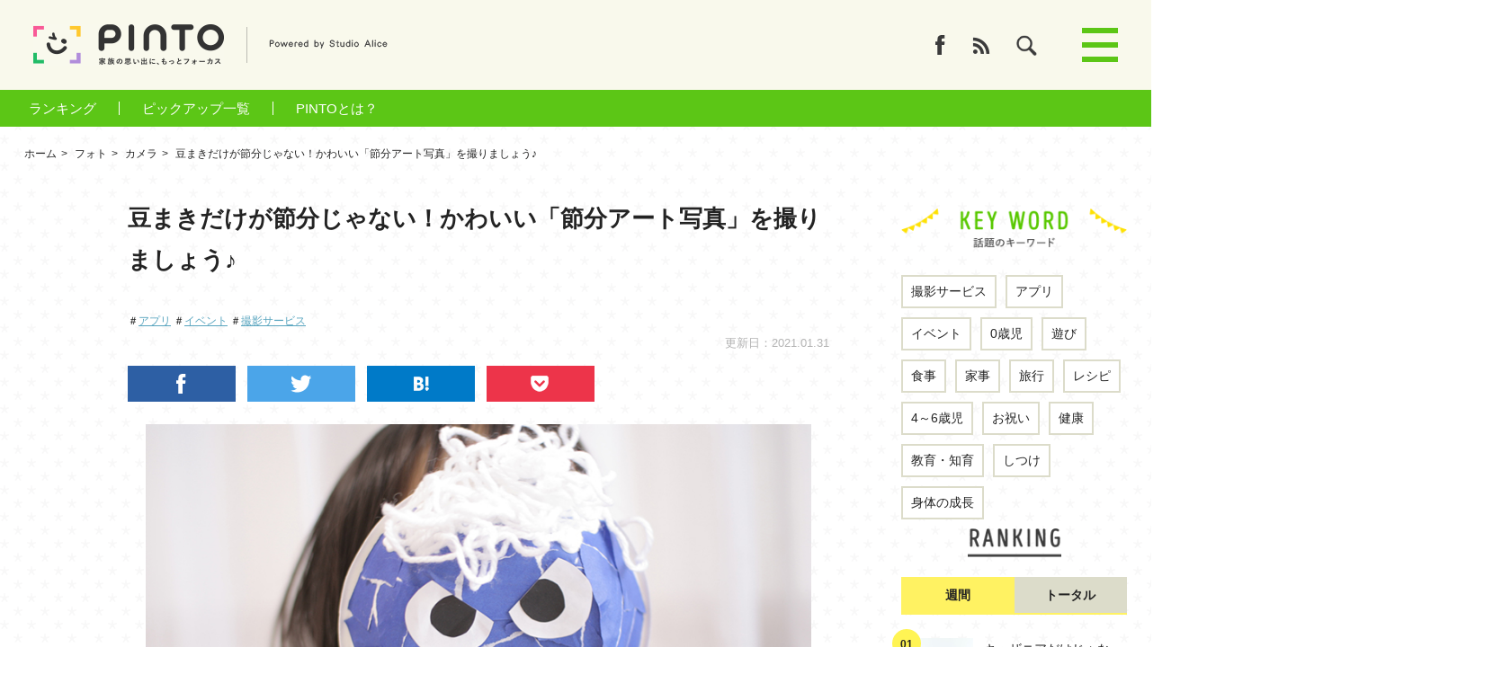

--- FILE ---
content_type: text/html; charset=UTF-8
request_url: https://pinto.style/detail/849
body_size: 18133
content:

<!DOCTYPE html>
<html lang="ja">
<head prefix="og: http://ogp.me/ns# fb: http://ogp.me/ns/fb#">
<meta charset="UTF-8">
<meta http-equiv="X-UA-Compatible" content="IE=edge">

<meta name="description" content="節分の際、おうちで豆まきをする方も多いと思いますが、今年はもうひと工夫して、こどもたちの「節分アート写真」を撮ってみませんか？SNSを見ると可愛い鬼さんに扮したこどもたちの姿を投稿するママパパも増えています。今回の記事では、節分映えアイデアをご紹介します！">
<meta name="keywords" content="節分,豆まき,節分アート,恵方巻アート,カメラ,インスタ映え,PINTO,ピント,スタジオアリス">

<meta property="og:type" content="website">
<meta property="og:url" content="http://pinto.style/detail/849">
<meta property="og:site_name" content="PINTO 家族の思い出に、もっとフォーカス">
<meta property="og:title" content="豆まきだけが節分じゃない！かわいい「節分アート写真」を撮りましょう♪ | PINTO">
<meta property="og:description" content="節分の際、おうちで豆まきをする方も多いと思いますが、今年はもうひと工夫して、こどもたちの「節分アート写真」を撮ってみませんか？SNSを見ると可愛い鬼さんに扮したこどもたちの姿を投稿するママパパも増えています。今回の記事では、節分映えアイデアをご紹介します！">
<meta property="og:image" content="http://pinto.style/lacne/ownedmedia/upload/21-02-01-ogp.jpg">

<title>豆まきだけが節分じゃない！かわいい「節分アート写真」を撮りましょう♪ | PINTO | スタジオアリス</title>

<link rel="canonical" href="https://pinto.style/detail/849">

<script src="/shared/js/common/common.hookclass.js"></script>

<meta name="format-detection" content="telephone=no,address=no,email=no">
<meta name="viewport" content="width=device-width, initial-scale=1.0">

<link rel="shortcut icon" type="image/vnd.microsoft.icon" href="/favicon.ico">
<link rel="icon" href="https://pinto.style/shared/images/webclip_icon.png">
<link rel="shortcut icon" href="https://pinto.style/shared/images/webclip_icon.png">
<link rel="apple-touch-icon" href="https://pinto.style/shared/images/webclip_icon.png">
<link rel="apple-touch-icon-precomposed" href="https://pinto.style/shared/images/webclip_icon.png">


<link rel="stylesheet" href="/shared/css/global.css">
<link rel="stylesheet" href="/shared/css/animate.css">
<link rel="stylesheet" href="/shared/css/utility.css">
<link rel="stylesheet" href="/shared/css/component.css">
<link rel="stylesheet" href="/shared/css/project.css">
<link rel="stylesheet" href="/shared/css/option.css">
<link rel="stylesheet" href="/detail/css/common.css">
<link rel="stylesheet" href="/detail/css/article.css">
<link rel="stylesheet" href="/detail/css/modal.css">

<!--[if lt IE 9]><script src="/shared/js/lib/html5shiv.js"></script><![endif]-->

<!-- スクロール量計測用 -->
<script>
  (function(i,s,o,g,r,a,m){i['GoogleAnalyticsObject']=r;i[r]=i[r]||function(){
  (i[r].q=i[r].q||[]).push(arguments)},i[r].l=1*new Date();a=s.createElement(o),
  m=s.getElementsByTagName(o)[0];a.async=1;a.src=g;m.parentNode.insertBefore(a,m)
  })(window,document,'script','//www.google-analytics.com/analytics.js','ga');

  ga('create', 'UA-75270540-1', 'auto', {'name': 'pinto'});
  //ライター
  ga('pinto.set', 'dimension1', 'admin');
  //公開日
  ga('pinto.set', 'dimension2', '2021-01-31 12:00:00');
  //ページ構造
  ga('pinto.set', 'dimension3', '/大画/文/塗引用/引用/大見/SNS/SNS/文/大見/SNS/文/中見/SNS/SNS/文/大見/文/中見/SNS/文/SNS/文/中見/SNS/文/SNS/文/文/大見/SNS/文/SNS/文/SNS/文/中見/SNS/文/大見/文/文/大見/大画/文/');
  // タグ
ga('pinto.set', 'dimension4', 'アプリ');
ga('pinto.set', 'dimension4', 'イベント');
ga('pinto.set', 'dimension4', '撮影サービス');

  ga('pinto.set', 'dimension5', '');

  ga('pinto.send', 'pageview');


  // クロスドメイン
  ga('create', 'UA-75270540-2', 'pinto_cross_domain', {'name': 'cross_domain','allowLinker': true});
  ga('cross_domain.require', 'linker');
  ga('cross_domain.linker:autoLink', ['www.studio-alice.co.jp','reserve.studio-alice.co.jp'] );
  //ライター
  ga('cross_domain.set', 'dimension1', 'admin');
  //公開日
  ga('cross_domain.set', 'dimension2', '2021-01-31 12:00:00');
  //ページ構造
  ga('cross_domain.set', 'dimension3', '/大画/文/塗引用/引用/大見/SNS/SNS/文/大見/SNS/文/中見/SNS/SNS/文/大見/文/中見/SNS/文/SNS/文/中見/SNS/文/SNS/文/文/大見/SNS/文/SNS/文/SNS/文/中見/SNS/文/大見/文/文/大見/大画/文/');
ga('cross_domain.set', 'dimension4', 'アプリ');
ga('cross_domain.set', 'dimension4', 'イベント');
ga('cross_domain.set', 'dimension4', '撮影サービス');

  ga('cross_domain.set', 'dimension5', '');

  ga('cross_domain.send', 'pageview');



</script>

<!-- クロスドメイン -->
<!-- TODO GA解析用記述　スクロールイベント　クリックイベント　カスタムディメンション -->


<!-- Google Tag Manager -->
<script>(function(w,d,s,l,i){w[l]=w[l]||[];w[l].push({'gtm.start':
new Date().getTime(),event:'gtm.js'});var f=d.getElementsByTagName(s)[0],
j=d.createElement(s),dl=l!='dataLayer'?'&l='+l:'';j.async=true;j.src=
'https://www.googletagmanager.com/gtm.js?id='+i+dl;f.parentNode.insertBefore(j,f);
})(window,document,'script','dataLayer','GTM-P65HZM6');</script>
<!-- End Google Tag Manager -->
<!-- Google Tag Manager -->
<script>(function(w,d,s,l,i){w[l]=w[l]||[];w[l].push({'gtm.start':
new Date().getTime(),event:'gtm.js'});var f=d.getElementsByTagName(s)[0],
j=d.createElement(s),dl=l!='dataLayer'?'&l='+l:'';j.async=true;j.src=
'https://www.googletagmanager.com/gtm.js?id='+i+dl;f.parentNode.insertBefore(j,f);
})(window,document,'script','dataLayer','GTM-KX3VJ5K7');</script>
<!-- End Google Tag Manager -->

</head>

<body>
<!-- Google Tag Manager (noscript) -->
<noscript><iframe src="https://www.googletagmanager.com/ns.html?id=GTM-P65HZM6"
height="0" width="0" style="display:none;visibility:hidden"></iframe></noscript>
<!-- End Google Tag Manager (noscript) -->
<!-- Google Tag Manager (noscript) -->
<noscript><iframe src="https://www.googletagmanager.com/ns.html?id=GTM-KX3VJ5K7"
height="0" width="0" style="display:none;visibility:hidden"></iframe></noscript>
<!-- End Google Tag Manager (noscript) -->
<div id="fb-root"></div>
<script>(function(d, s, id) {
  var js, fjs = d.getElementsByTagName(s)[0];
  if (d.getElementById(id)) return;
  js = d.createElement(s); js.id = id;
  js.src = "//connect.facebook.net/ja_JP/sdk.js#xfbml=1&version=v2.5";
  fjs.parentNode.insertBefore(js, fjs);
}(document, 'script', 'facebook-jssdk'));</script>


<div id="Page">

<header id="Header"><div class="hd_inner">
<p class="logo"><a href="/" class="inner">
<img src="/shared/images/hd_logo.png" width="212" height="46" alt="PINTO 家族の思い出に、もっとフォーカス" class="u_pc">
<img src="/shared/images/hd_logo_sp.png" width="99" height="26" alt="PINTO 家族の思い出に、もっとフォーカス" class="u_sp"></a>
<span class="txt inner">
<img src="/shared/images/hd_txt_by.png" width="132" height="12" alt="Powered by Studio Alice" class="u_pc">
<img src="/shared/images/hd_txt_by_sp.png" width="56" height="21" alt="Powered by Studio Alice" class="u_sp">
</span>
</p>

<ul class="nav-ico">
<!-- <li class="u_pc"><a href="#" target="_blank"><img src="/shared/images/hd_ico_ig.png" width="22" height="22" alt="Instagram"></a></li> -->
<li class="u_pc"><a href="https://www.facebook.com/photo.pinto/" target="_blank"><img src="/shared/images/hd_ico_fb.png" width="12" height="22" alt="Facebook"></a></li>
<!-- <li class="u_pc"><a href="https://twitter.com/studio_alice" target="_blank"><img src="/shared/images/hd_ico_tw.png" width="24" height="23" alt="Twitter"></a></li> -->
<li class="u_pc"><a href="/rss/feed.php" target="_blank"><img src="/shared/images/hd_ico_rss.png" width="20" height="23" alt="RSS"></a></li>
<li class="hd_search-btn"><a href="#"><img src="/shared/images/hd_ico_search.png" width="23" height="23" alt=""></a></li>
</ul>


<p class="btn-gnav"><span class="inner"><span class="first"></span><span class="second"></span><span class="third"></span></span></p>

<!-- .hd_ inner// --></div>

<div class="hd_search-box"><div class="inner">
<div class="form"><div class="form-inner">
<form action="/search/">
<input name="search" type="text" class="c_form-base" placeholder="Type to Search">
<p class="btn"><input type="submit" class="c_form-base"></p>
</form>
</div></div>
</div><!-- .hd_search-box // --></div>

<!-- #Header // --></header>

<div id="bookmark-user-flow" class="u_sp">
    <div class="user-flow for-ios-safari">
        <div class="user-flow-inner">
            <div class="contents-wrap">
                <div class="contents-item ico">
                    <p class="fit-img"><img src="/shared/images/bookmark_flow_ico01.png" alt=""></p>
                </div>
                <div class="contents-item txt">
                    <p class="fit-img"><img src="/shared/images/bookmark_flow_safari_txt01.png" width="452" height="92" alt="PINTOを見に来てくれてありがとう 真ん中のボタンを押して、「ホーム画面に追加」するともっとアクセスしやすくなるよ！"></p>
                </div>
            </div>

            <p class="close fit-img"><a href="#"><img src="/shared/images/bookmark_flow_close_ico01.png" width="60" height="60" alt=""></a></p>
        </div>
    <!-- .for-ios-safari // --></div>

    <div class="user-flow for-others">
        <div class="user-flow-inner">
            <div class="contents-wrap">
                <div class="contents-item ico">
                    <p class="fit-img"><img src="/shared/images/bookmark_flow_ico01.png" width="112" height="112" alt=""></p>
                </div>
                <div class="contents-item txt">
                    <p class="fit-img"><img src="/shared/images/bookmark_flow_others_txt01.png" width="386" height="90" alt="PINTOを見に来てくれてありがとう このページを「ホームに追加」するともっとアクセスしやすくなるよ！"></p>
                </div>
            </div>
        </div>

        <p class="close fit-img"><a href="#"><img src="/shared/images/bookmark_flow_close_ico01.png" alt=""></a></p>
    <!-- .for-others // --></div>
<!-- .bookmark-user-flow // --></div>
<nav class="global-navi">
    <div class="navi-inner">
        <ul>
            <li><a href="/ranking/">ランキング</a></li>
            <li><a href="/pickup/">ピックアップ一覧</a></li>
            <li><a href="/about/">PINTOとは？</a></li>
        </ul>
    </div>
</nav>
<div id="breadcrumb">
<ul class="c_inner-base" itemscope itemtype="http://schema.org/BreadcrumbList">
  <li itemprop="itemListElement" itemscope itemtype="http://schema.org/ListItem">
    <a href="https://pinto.style/" itemprop="item"><span itemprop="name">ホーム</span></a>
    <meta itemprop="position" content="1" />
  </li>
  <li itemprop="itemListElement" itemscope itemtype="http://schema.org/ListItem">
    <a href="/photo/" itemprop="item"><span itemprop="name">フォト</span></a>
    <meta itemprop="position" content="2" />
  </li>
  <li itemprop="itemListElement" itemscope itemtype="http://schema.org/ListItem">
    <a href="/list/13" itemprop="item"><span itemprop="name">カメラ</span></a>
    <meta itemprop="position" content="3" />
  </li>
  <li itemprop="itemListElement" itemscope itemtype="http://schema.org/ListItem">
    <span itemprop="name">豆まきだけが節分じゃない！かわいい「節分アート写真」を撮りましょう♪</span>
    <meta itemprop="position" content="4" />
  </li>
</ul>
</div>

<script type="application/ld+json">
{
  "@context": "http://schema.org",
  "@type": "Article",
  "headline": "豆まきだけが節分じゃない！かわいい「節分アート写真」を撮りましょう♪",
  "datePublished": "2021-01-31 12:00:00"
}
</script>



<div id="Content" class="c_inner-base"><div id="contInner" class="cf">

<div id="Main">

<div class="sec">

<article class="article-wrap">


<h1 class="ttl-page">豆まきだけが節分じゃない！かわいい「節分アート写真」を撮りましょう♪</h1>

<div class="info-keyword">
<ul class="keyword">
<li>＃<a href="/keyword/93">アプリ </a></li>
<li>＃<a href="/keyword/46">イベント </a></li>
<li>＃<a href="/keyword/92">撮影サービス </a></li>

</ul>
<!-- .info-keyword // --></div>

<p class="data">更新日：2021.01.31</p>
<!--<p class="data">2021.01.31<span class="annotation">本記事は公開日時点の内容に基づきます</span></p>-->

<div class="sns-list u_pc">
<ul class="cf">
<li>
<a id="ga-list-fb-share" class="fb btn" href="http://www.facebook.com/share.php?u=http://pinto.style/" onClick="window.open(this.href, 'FBwindow', 'width=650, height=450, menubar=no, toolbar=no, scrollbars=yes'); return false;"><img src="/detail/images/common/sns_btn_fb.png" width="120" height="40" alt=""></a></li>
<li>
<a id="ga-list-twitter-share" class="twitter btn" href="http://twitter.com/share?url=http://pinto.style/detail/849&text=%E7%AF%80%E5%88%86%E3%81%AE%E9%9A%9B%E3%80%81%E3%81%8A%E3%81%86%E3%81%A1%E3%81%A7%E8%B1%86%E3%81%BE%E3%81%8D%E3%82%92%E3%81%99%E3%82%8B%E6%96%B9%E3%82%82%E5%A4%9A%E3%81%84%E3%81%A8%E6%80%9D%E3%81%84%E3%81%BE%E3%81%99%E3%81%8C%E3%80%81%E4%BB%8A%E5%B9%B4%E3%81%AF%E3%82%82%E3%81%86%E3%81%B2%E3%81%A8%E5%B7%A5%E5%A4%AB%E3%81%97%E3%81%A6%E3%80%81%E3%81%93%E3%81%A9%E3%82%82%E3%81%9F%E3%81%A1%E3%81%AE%E3%80%8C%E7%AF%80%E5%88%86%E3%82%A2%E3%83%BC%E3%83%88%E5%86%99%E7%9C%9F%E3%80%8D%E3%82%92%E6%92%AE%E3%81%A3%E3%81%A6%E3%81%BF%E3%81%BE%E3%81%9B%E3%82%93%E3%81%8B%EF%BC%9FSNS%E3%82%92%E8%A6%8B%E3%82%8B%E3%81%A8%E5%8F%AF%E6%84%9B%E3%81%84%E9%AC%BC%E3%81%95%E3%82%93%E3%81%AB%E6%89%AE%E3%81%97%E3%81%9F%E3%81%93%E3%81%A9%E3%82%82%E3%81%9F%E3%81%A1%E3%81%AE%E5%A7%BF%E3%82%92%E6%8A%95%E7%A8%BF%E3%81%99%E3%82%8B%E3%83%9E%E3%83%9E%E3%83%91%E3%83%91%E3%82%82%E5%A2%97%E3%81%88%E3%81%A6%E3%81%84%E3%81%BE%E3%81%99%E3%80%82%E4%BB%8A%E5%9B%9E%E3%81%AE%E8%A8%98%E4%BA%8B%E3%81%A7%E3%81%AF%E3%80%81%E7%AF%80%E5%88%86%E6%98%A0%E3%81%88%E3%82%A2%E3%82%A4%E3%83%87%E3%82%A2%E3%82%92%E3%81%94%E7%B4%B9%E4%BB%8B%E3%81%97%E3%81%BE%E3%81%99%EF%BC%81&via=&related=" target="_blank"  onclick="window.open(this.href, 'FBwindow', 'width=650, height=450, menubar=no, toolbar=no, scrollbars=yes'); return false;">
<img src="/detail/images/common/sns_btn_tw.png" width="120" height="40" alt=""></a></li>
<li><a id="list-hatena-share" href="http://b.hatena.ne.jp/add?mode=confirm&url=http://pinto.style/detail/849" onClick="javascript:window.open(this.href, '', 'menubar=no,toolbar=no,resizable=yes,scrollbars=yes,height=328,width=510');return false;">
<img src="/detail/images/common/sns_btn_hb.png" width="120" height="40" alt=""></a></li>
<li>
<a id="ga-list-pocket-share" href="http://getpocket.com/edit?url=http://pinto.style/detail/849&title=豆まきだけが節分じゃない！かわいい「節分アート写真」を撮りましょう♪" onClick="window.open(this.href, 'PCwindow', 'width=550, height=350, menubar=no, toolbar=no, scrollbars=yes'); return false;">
<img src="/detail/images/common/sns_btn_pt.png" width="120" height="40" alt=""></a></li>
<li  id="ga-list-fd-like">
<div class="fb-like" data-href="http://pinto.style/" data-layout="button_count" data-action="like" data-show-faces="false" data-share="false"></div>
</li>
</ul>
</div>

<div class="article">


 
<!-- ******大画像******  -->
<div class="section sec-img">

<p class="img"><a href="#modal_item1" class="modal-trigger"><img src="/lacne/ownedmedia/upload/21-02-01-main.jpg" alt=""></a></p>

<!-- .section // --></div><!-- ******テキスト******  -->
<div class="section sec-txt">
<p class="txt">もうすぐ節分ですね。おうちで豆まきをする方も多いと思いますが、<font color="red">今年はもうひと工夫して、こどもたちの「節分アート写真」を撮ってみませんか？</font><br />
<br />
SNSを見ると&ldquo;トラ柄パンツ&rdquo;や&ldquo;手作りの角&rdquo;をつけて、可愛い鬼さんに扮したこどもたちの姿を投稿するママパパも増えています。先輩たちの節分映えアイデアを参考にしてみましょう♪</p>
<!-- .section // --></div><!-- ******引用文******  -->
<div class="section sec-quote">
<div class="quote-wrap">
<div class="quote-paint"><u><b>この記事でわかること</b></u><br />
・節分映えアイデア<br />
・お手軽な衣装<br />
</div>
<!-- .quote-wrap // --></div>
<!-- .section // --></div><!-- ******引用文******  -->
<div class="section sec-quote">
<div class="quote-wrap">
<div class="quote"><u><b>目次</b></u><br />
<a href ="#5">・定番はズバリ「トラ柄パンツ」！</a><br />
<a href ="#9">・赤ちゃんだってキュートに変身♪</a><br />
<a href ="#16">・背景を作り込めばオシャレな１枚に！</a><br />
<a href ="#29">・今からでも間に合うお手軽派！</a><br />
<a href ="#39">・まとめ</a><br />
</div>
<!-- .quote-wrap // --></div>
<!-- .section // --></div><!-- ******大見出し******  -->
<div class="section sec-ttl">
<h2 class="article-ttl" id="5">定番はズバリ「トラ柄パンツ」！</h2>
<!-- .section // --></div><!-- ******SNS埋め込み******  -->


<div class="section sec-sns">
<div class="article-sns ">

<blockquote class="instagram-media" data-instgrm-permalink="https://www.instagram.com/p/B7Vldy-pNRF/?utm_source=ig_embed&amp;utm_campaign=loading" data-instgrm-version="13" style=" background:#FFF; border:0; border-radius:3px; box-shadow:0 0 1px 0 rgba(0,0,0,0.5),0 1px 10px 0 rgba(0,0,0,0.15); margin: 1px; max-width:540px; min-width:326px; padding:0; width:99.375%; width:-webkit-calc(100% - 2px); width:calc(100% - 2px);"><div style="padding:16px;"> <a href="https://www.instagram.com/p/B7Vldy-pNRF/?utm_source=ig_embed&amp;utm_campaign=loading" style=" background:#FFFFFF; line-height:0; padding:0 0; text-align:center; text-decoration:none; width:100%;" target="_blank"> <div style=" display: flex; flex-direction: row; align-items: center;"> <div style="background-color: #F4F4F4; border-radius: 50%; flex-grow: 0; height: 40px; margin-right: 14px; width: 40px;"></div> <div style="display: flex; flex-direction: column; flex-grow: 1; justify-content: center;"> <div style=" background-color: #F4F4F4; border-radius: 4px; flex-grow: 0; height: 14px; margin-bottom: 6px; width: 100px;"></div> <div style=" background-color: #F4F4F4; border-radius: 4px; flex-grow: 0; height: 14px; width: 60px;"></div></div></div><div style="padding: 19% 0;"></div> <div style="display:block; height:50px; margin:0 auto 12px; width:50px;"><svg width="50px" height="50px" viewBox="0 0 60 60" version="1.1" xmlns="https://www.w3.org/2000/svg" xmlns:xlink="https://www.w3.org/1999/xlink"><g stroke="none" stroke-width="1" fill="none" fill-rule="evenodd"><g transform="translate(-511.000000, -20.000000)" fill="#000000"><g><path d="M556.869,30.41 C554.814,30.41 553.148,32.076 553.148,34.131 C553.148,36.186 554.814,37.852 556.869,37.852 C558.924,37.852 560.59,36.186 560.59,34.131 C560.59,32.076 558.924,30.41 556.869,30.41 M541,60.657 C535.114,60.657 530.342,55.887 530.342,50 C530.342,44.114 535.114,39.342 541,39.342 C546.887,39.342 551.658,44.114 551.658,50 C551.658,55.887 546.887,60.657 541,60.657 M541,33.886 C532.1,33.886 524.886,41.1 524.886,50 C524.886,58.899 532.1,66.113 541,66.113 C549.9,66.113 557.115,58.899 557.115,50 C557.115,41.1 549.9,33.886 541,33.886 M565.378,62.101 C565.244,65.022 564.756,66.606 564.346,67.663 C563.803,69.06 563.154,70.057 562.106,71.106 C561.058,72.155 560.06,72.803 558.662,73.347 C557.607,73.757 556.021,74.244 553.102,74.378 C549.944,74.521 548.997,74.552 541,74.552 C533.003,74.552 532.056,74.521 528.898,74.378 C525.979,74.244 524.393,73.757 523.338,73.347 C521.94,72.803 520.942,72.155 519.894,71.106 C518.846,70.057 518.197,69.06 517.654,67.663 C517.244,66.606 516.755,65.022 516.623,62.101 C516.479,58.943 516.448,57.996 516.448,50 C516.448,42.003 516.479,41.056 516.623,37.899 C516.755,34.978 517.244,33.391 517.654,32.338 C518.197,30.938 518.846,29.942 519.894,28.894 C520.942,27.846 521.94,27.196 523.338,26.654 C524.393,26.244 525.979,25.756 528.898,25.623 C532.057,25.479 533.004,25.448 541,25.448 C548.997,25.448 549.943,25.479 553.102,25.623 C556.021,25.756 557.607,26.244 558.662,26.654 C560.06,27.196 561.058,27.846 562.106,28.894 C563.154,29.942 563.803,30.938 564.346,32.338 C564.756,33.391 565.244,34.978 565.378,37.899 C565.522,41.056 565.552,42.003 565.552,50 C565.552,57.996 565.522,58.943 565.378,62.101 M570.82,37.631 C570.674,34.438 570.167,32.258 569.425,30.349 C568.659,28.377 567.633,26.702 565.965,25.035 C564.297,23.368 562.623,22.342 560.652,21.575 C558.743,20.834 556.562,20.326 553.369,20.18 C550.169,20.033 549.148,20 541,20 C532.853,20 531.831,20.033 528.631,20.18 C525.438,20.326 523.257,20.834 521.349,21.575 C519.376,22.342 517.703,23.368 516.035,25.035 C514.368,26.702 513.342,28.377 512.574,30.349 C511.834,32.258 511.326,34.438 511.181,37.631 C511.035,40.831 511,41.851 511,50 C511,58.147 511.035,59.17 511.181,62.369 C511.326,65.562 511.834,67.743 512.574,69.651 C513.342,71.625 514.368,73.296 516.035,74.965 C517.703,76.634 519.376,77.658 521.349,78.425 C523.257,79.167 525.438,79.673 528.631,79.82 C531.831,79.965 532.853,80.001 541,80.001 C549.148,80.001 550.169,79.965 553.369,79.82 C556.562,79.673 558.743,79.167 560.652,78.425 C562.623,77.658 564.297,76.634 565.965,74.965 C567.633,73.296 568.659,71.625 569.425,69.651 C570.167,67.743 570.674,65.562 570.82,62.369 C570.966,59.17 571,58.147 571,50 C571,41.851 570.966,40.831 570.82,37.631"></path></g></g></g></svg></div><div style="padding-top: 8px;"> <div style=" color:#3897f0; font-family:Arial,sans-serif; font-size:14px; font-style:normal; font-weight:550; line-height:18px;"> この投稿をInstagramで見る</div></div><div style="padding: 12.5% 0;"></div> <div style="display: flex; flex-direction: row; margin-bottom: 14px; align-items: center;"><div> <div style="background-color: #F4F4F4; border-radius: 50%; height: 12.5px; width: 12.5px; transform: translateX(0px) translateY(7px);"></div> <div style="background-color: #F4F4F4; height: 12.5px; transform: rotate(-45deg) translateX(3px) translateY(1px); width: 12.5px; flex-grow: 0; margin-right: 14px; margin-left: 2px;"></div> <div style="background-color: #F4F4F4; border-radius: 50%; height: 12.5px; width: 12.5px; transform: translateX(9px) translateY(-18px);"></div></div><div style="margin-left: 8px;"> <div style=" background-color: #F4F4F4; border-radius: 50%; flex-grow: 0; height: 20px; width: 20px;"></div> <div style=" width: 0; height: 0; border-top: 2px solid transparent; border-left: 6px solid #f4f4f4; border-bottom: 2px solid transparent; transform: translateX(16px) translateY(-4px) rotate(30deg)"></div></div><div style="margin-left: auto;"> <div style=" width: 0px; border-top: 8px solid #F4F4F4; border-right: 8px solid transparent; transform: translateY(16px);"></div> <div style=" background-color: #F4F4F4; flex-grow: 0; height: 12px; width: 16px; transform: translateY(-4px);"></div> <div style=" width: 0; height: 0; border-top: 8px solid #F4F4F4; border-left: 8px solid transparent; transform: translateY(-4px) translateX(8px);"></div></div></div> <div style="display: flex; flex-direction: column; flex-grow: 1; justify-content: center; margin-bottom: 24px;"> <div style=" background-color: #F4F4F4; border-radius: 4px; flex-grow: 0; height: 14px; margin-bottom: 6px; width: 224px;"></div> <div style=" background-color: #F4F4F4; border-radius: 4px; flex-grow: 0; height: 14px; width: 144px;"></div></div></a><p style=" color:#c9c8cd; font-family:Arial,sans-serif; font-size:14px; line-height:17px; margin-bottom:0; margin-top:8px; overflow:hidden; padding:8px 0 7px; text-align:center; text-overflow:ellipsis; white-space:nowrap;"><a href="https://www.instagram.com/p/B7Vldy-pNRF/?utm_source=ig_embed&amp;utm_campaign=loading" style=" color:#c9c8cd; font-family:Arial,sans-serif; font-size:14px; font-style:normal; font-weight:normal; line-height:17px; text-decoration:none;" target="_blank">(@riri_20181122)がシェアした投稿</a></p></div></blockquote> <script async src="//www.instagram.com/embed.js"></script>
</div>
<!-- .section // --></div>
<!-- ******SNS埋め込み******  -->


<div class="section sec-sns">
<div class="article-sns ">

<blockquote class="instagram-media" data-instgrm-permalink="https://www.instagram.com/p/B8Gl1AgJDZE/?utm_source=ig_embed&amp;utm_campaign=loading" data-instgrm-version="13" style=" background:#FFF; border:0; border-radius:3px; box-shadow:0 0 1px 0 rgba(0,0,0,0.5),0 1px 10px 0 rgba(0,0,0,0.15); margin: 1px; max-width:540px; min-width:326px; padding:0; width:99.375%; width:-webkit-calc(100% - 2px); width:calc(100% - 2px);"><div style="padding:16px;"> <a href="https://www.instagram.com/p/B8Gl1AgJDZE/?utm_source=ig_embed&amp;utm_campaign=loading" style=" background:#FFFFFF; line-height:0; padding:0 0; text-align:center; text-decoration:none; width:100%;" target="_blank"> <div style=" display: flex; flex-direction: row; align-items: center;"> <div style="background-color: #F4F4F4; border-radius: 50%; flex-grow: 0; height: 40px; margin-right: 14px; width: 40px;"></div> <div style="display: flex; flex-direction: column; flex-grow: 1; justify-content: center;"> <div style=" background-color: #F4F4F4; border-radius: 4px; flex-grow: 0; height: 14px; margin-bottom: 6px; width: 100px;"></div> <div style=" background-color: #F4F4F4; border-radius: 4px; flex-grow: 0; height: 14px; width: 60px;"></div></div></div><div style="padding: 19% 0;"></div> <div style="display:block; height:50px; margin:0 auto 12px; width:50px;"><svg width="50px" height="50px" viewBox="0 0 60 60" version="1.1" xmlns="https://www.w3.org/2000/svg" xmlns:xlink="https://www.w3.org/1999/xlink"><g stroke="none" stroke-width="1" fill="none" fill-rule="evenodd"><g transform="translate(-511.000000, -20.000000)" fill="#000000"><g><path d="M556.869,30.41 C554.814,30.41 553.148,32.076 553.148,34.131 C553.148,36.186 554.814,37.852 556.869,37.852 C558.924,37.852 560.59,36.186 560.59,34.131 C560.59,32.076 558.924,30.41 556.869,30.41 M541,60.657 C535.114,60.657 530.342,55.887 530.342,50 C530.342,44.114 535.114,39.342 541,39.342 C546.887,39.342 551.658,44.114 551.658,50 C551.658,55.887 546.887,60.657 541,60.657 M541,33.886 C532.1,33.886 524.886,41.1 524.886,50 C524.886,58.899 532.1,66.113 541,66.113 C549.9,66.113 557.115,58.899 557.115,50 C557.115,41.1 549.9,33.886 541,33.886 M565.378,62.101 C565.244,65.022 564.756,66.606 564.346,67.663 C563.803,69.06 563.154,70.057 562.106,71.106 C561.058,72.155 560.06,72.803 558.662,73.347 C557.607,73.757 556.021,74.244 553.102,74.378 C549.944,74.521 548.997,74.552 541,74.552 C533.003,74.552 532.056,74.521 528.898,74.378 C525.979,74.244 524.393,73.757 523.338,73.347 C521.94,72.803 520.942,72.155 519.894,71.106 C518.846,70.057 518.197,69.06 517.654,67.663 C517.244,66.606 516.755,65.022 516.623,62.101 C516.479,58.943 516.448,57.996 516.448,50 C516.448,42.003 516.479,41.056 516.623,37.899 C516.755,34.978 517.244,33.391 517.654,32.338 C518.197,30.938 518.846,29.942 519.894,28.894 C520.942,27.846 521.94,27.196 523.338,26.654 C524.393,26.244 525.979,25.756 528.898,25.623 C532.057,25.479 533.004,25.448 541,25.448 C548.997,25.448 549.943,25.479 553.102,25.623 C556.021,25.756 557.607,26.244 558.662,26.654 C560.06,27.196 561.058,27.846 562.106,28.894 C563.154,29.942 563.803,30.938 564.346,32.338 C564.756,33.391 565.244,34.978 565.378,37.899 C565.522,41.056 565.552,42.003 565.552,50 C565.552,57.996 565.522,58.943 565.378,62.101 M570.82,37.631 C570.674,34.438 570.167,32.258 569.425,30.349 C568.659,28.377 567.633,26.702 565.965,25.035 C564.297,23.368 562.623,22.342 560.652,21.575 C558.743,20.834 556.562,20.326 553.369,20.18 C550.169,20.033 549.148,20 541,20 C532.853,20 531.831,20.033 528.631,20.18 C525.438,20.326 523.257,20.834 521.349,21.575 C519.376,22.342 517.703,23.368 516.035,25.035 C514.368,26.702 513.342,28.377 512.574,30.349 C511.834,32.258 511.326,34.438 511.181,37.631 C511.035,40.831 511,41.851 511,50 C511,58.147 511.035,59.17 511.181,62.369 C511.326,65.562 511.834,67.743 512.574,69.651 C513.342,71.625 514.368,73.296 516.035,74.965 C517.703,76.634 519.376,77.658 521.349,78.425 C523.257,79.167 525.438,79.673 528.631,79.82 C531.831,79.965 532.853,80.001 541,80.001 C549.148,80.001 550.169,79.965 553.369,79.82 C556.562,79.673 558.743,79.167 560.652,78.425 C562.623,77.658 564.297,76.634 565.965,74.965 C567.633,73.296 568.659,71.625 569.425,69.651 C570.167,67.743 570.674,65.562 570.82,62.369 C570.966,59.17 571,58.147 571,50 C571,41.851 570.966,40.831 570.82,37.631"></path></g></g></g></svg></div><div style="padding-top: 8px;"> <div style=" color:#3897f0; font-family:Arial,sans-serif; font-size:14px; font-style:normal; font-weight:550; line-height:18px;"> この投稿をInstagramで見る</div></div><div style="padding: 12.5% 0;"></div> <div style="display: flex; flex-direction: row; margin-bottom: 14px; align-items: center;"><div> <div style="background-color: #F4F4F4; border-radius: 50%; height: 12.5px; width: 12.5px; transform: translateX(0px) translateY(7px);"></div> <div style="background-color: #F4F4F4; height: 12.5px; transform: rotate(-45deg) translateX(3px) translateY(1px); width: 12.5px; flex-grow: 0; margin-right: 14px; margin-left: 2px;"></div> <div style="background-color: #F4F4F4; border-radius: 50%; height: 12.5px; width: 12.5px; transform: translateX(9px) translateY(-18px);"></div></div><div style="margin-left: 8px;"> <div style=" background-color: #F4F4F4; border-radius: 50%; flex-grow: 0; height: 20px; width: 20px;"></div> <div style=" width: 0; height: 0; border-top: 2px solid transparent; border-left: 6px solid #f4f4f4; border-bottom: 2px solid transparent; transform: translateX(16px) translateY(-4px) rotate(30deg)"></div></div><div style="margin-left: auto;"> <div style=" width: 0px; border-top: 8px solid #F4F4F4; border-right: 8px solid transparent; transform: translateY(16px);"></div> <div style=" background-color: #F4F4F4; flex-grow: 0; height: 12px; width: 16px; transform: translateY(-4px);"></div> <div style=" width: 0; height: 0; border-top: 8px solid #F4F4F4; border-left: 8px solid transparent; transform: translateY(-4px) translateX(8px);"></div></div></div> <div style="display: flex; flex-direction: column; flex-grow: 1; justify-content: center; margin-bottom: 24px;"> <div style=" background-color: #F4F4F4; border-radius: 4px; flex-grow: 0; height: 14px; margin-bottom: 6px; width: 224px;"></div> <div style=" background-color: #F4F4F4; border-radius: 4px; flex-grow: 0; height: 14px; width: 144px;"></div></div></a><p style=" color:#c9c8cd; font-family:Arial,sans-serif; font-size:14px; line-height:17px; margin-bottom:0; margin-top:8px; overflow:hidden; padding:8px 0 7px; text-align:center; text-overflow:ellipsis; white-space:nowrap;"><a href="https://www.instagram.com/p/B8Gl1AgJDZE/?utm_source=ig_embed&amp;utm_campaign=loading" style=" color:#c9c8cd; font-family:Arial,sans-serif; font-size:14px; font-style:normal; font-weight:normal; line-height:17px; text-decoration:none;" target="_blank">saya(@chasy_05)がシェアした投稿</a></p></div></blockquote> <script async src="//www.instagram.com/embed.js"></script>
</div>
<!-- .section // --></div>
<!-- ******テキスト******  -->
<div class="section sec-txt">
<p class="txt">定番はやっぱりトラ柄パンツ！パーティーグッズなどのショップで市販品も購入できますが、トラ柄模様の布を購入して手作りする派も多いようです。毛糸のカツラや角まで作るとさらに可愛さ倍増ですね♪<br />
<br />
<a href="https://www.studio-alice.co.jp/" target="_blank"><span style="color:#0000FF;"><strong><u>スタジオアリスの写真撮影&gt;&gt;</u></strong></span></a></p>
<!-- .section // --></div><!-- ******大見出し******  -->
<div class="section sec-ttl">
<h2 class="article-ttl" id="9">赤ちゃんだってキュートに変身♪</h2>
<!-- .section // --></div><!-- ******SNS埋め込み******  -->


<div class="section sec-sns">
<div class="article-sns ">

<blockquote class="instagram-media" data-instgrm-permalink="https://www.instagram.com/p/CGo4833lKtu/?utm_source=ig_embed&amp;utm_campaign=loading" data-instgrm-version="13" style=" background:#FFF; border:0; border-radius:3px; box-shadow:0 0 1px 0 rgba(0,0,0,0.5),0 1px 10px 0 rgba(0,0,0,0.15); margin: 1px; max-width:540px; min-width:326px; padding:0; width:99.375%; width:-webkit-calc(100% - 2px); width:calc(100% - 2px);"><div style="padding:16px;"> <a href="https://www.instagram.com/p/CGo4833lKtu/?utm_source=ig_embed&amp;utm_campaign=loading" style=" background:#FFFFFF; line-height:0; padding:0 0; text-align:center; text-decoration:none; width:100%;" target="_blank"> <div style=" display: flex; flex-direction: row; align-items: center;"> <div style="background-color: #F4F4F4; border-radius: 50%; flex-grow: 0; height: 40px; margin-right: 14px; width: 40px;"></div> <div style="display: flex; flex-direction: column; flex-grow: 1; justify-content: center;"> <div style=" background-color: #F4F4F4; border-radius: 4px; flex-grow: 0; height: 14px; margin-bottom: 6px; width: 100px;"></div> <div style=" background-color: #F4F4F4; border-radius: 4px; flex-grow: 0; height: 14px; width: 60px;"></div></div></div><div style="padding: 19% 0;"></div> <div style="display:block; height:50px; margin:0 auto 12px; width:50px;"><svg width="50px" height="50px" viewBox="0 0 60 60" version="1.1" xmlns="https://www.w3.org/2000/svg" xmlns:xlink="https://www.w3.org/1999/xlink"><g stroke="none" stroke-width="1" fill="none" fill-rule="evenodd"><g transform="translate(-511.000000, -20.000000)" fill="#000000"><g><path d="M556.869,30.41 C554.814,30.41 553.148,32.076 553.148,34.131 C553.148,36.186 554.814,37.852 556.869,37.852 C558.924,37.852 560.59,36.186 560.59,34.131 C560.59,32.076 558.924,30.41 556.869,30.41 M541,60.657 C535.114,60.657 530.342,55.887 530.342,50 C530.342,44.114 535.114,39.342 541,39.342 C546.887,39.342 551.658,44.114 551.658,50 C551.658,55.887 546.887,60.657 541,60.657 M541,33.886 C532.1,33.886 524.886,41.1 524.886,50 C524.886,58.899 532.1,66.113 541,66.113 C549.9,66.113 557.115,58.899 557.115,50 C557.115,41.1 549.9,33.886 541,33.886 M565.378,62.101 C565.244,65.022 564.756,66.606 564.346,67.663 C563.803,69.06 563.154,70.057 562.106,71.106 C561.058,72.155 560.06,72.803 558.662,73.347 C557.607,73.757 556.021,74.244 553.102,74.378 C549.944,74.521 548.997,74.552 541,74.552 C533.003,74.552 532.056,74.521 528.898,74.378 C525.979,74.244 524.393,73.757 523.338,73.347 C521.94,72.803 520.942,72.155 519.894,71.106 C518.846,70.057 518.197,69.06 517.654,67.663 C517.244,66.606 516.755,65.022 516.623,62.101 C516.479,58.943 516.448,57.996 516.448,50 C516.448,42.003 516.479,41.056 516.623,37.899 C516.755,34.978 517.244,33.391 517.654,32.338 C518.197,30.938 518.846,29.942 519.894,28.894 C520.942,27.846 521.94,27.196 523.338,26.654 C524.393,26.244 525.979,25.756 528.898,25.623 C532.057,25.479 533.004,25.448 541,25.448 C548.997,25.448 549.943,25.479 553.102,25.623 C556.021,25.756 557.607,26.244 558.662,26.654 C560.06,27.196 561.058,27.846 562.106,28.894 C563.154,29.942 563.803,30.938 564.346,32.338 C564.756,33.391 565.244,34.978 565.378,37.899 C565.522,41.056 565.552,42.003 565.552,50 C565.552,57.996 565.522,58.943 565.378,62.101 M570.82,37.631 C570.674,34.438 570.167,32.258 569.425,30.349 C568.659,28.377 567.633,26.702 565.965,25.035 C564.297,23.368 562.623,22.342 560.652,21.575 C558.743,20.834 556.562,20.326 553.369,20.18 C550.169,20.033 549.148,20 541,20 C532.853,20 531.831,20.033 528.631,20.18 C525.438,20.326 523.257,20.834 521.349,21.575 C519.376,22.342 517.703,23.368 516.035,25.035 C514.368,26.702 513.342,28.377 512.574,30.349 C511.834,32.258 511.326,34.438 511.181,37.631 C511.035,40.831 511,41.851 511,50 C511,58.147 511.035,59.17 511.181,62.369 C511.326,65.562 511.834,67.743 512.574,69.651 C513.342,71.625 514.368,73.296 516.035,74.965 C517.703,76.634 519.376,77.658 521.349,78.425 C523.257,79.167 525.438,79.673 528.631,79.82 C531.831,79.965 532.853,80.001 541,80.001 C549.148,80.001 550.169,79.965 553.369,79.82 C556.562,79.673 558.743,79.167 560.652,78.425 C562.623,77.658 564.297,76.634 565.965,74.965 C567.633,73.296 568.659,71.625 569.425,69.651 C570.167,67.743 570.674,65.562 570.82,62.369 C570.966,59.17 571,58.147 571,50 C571,41.851 570.966,40.831 570.82,37.631"></path></g></g></g></svg></div><div style="padding-top: 8px;"> <div style=" color:#3897f0; font-family:Arial,sans-serif; font-size:14px; font-style:normal; font-weight:550; line-height:18px;"> この投稿をInstagramで見る</div></div><div style="padding: 12.5% 0;"></div> <div style="display: flex; flex-direction: row; margin-bottom: 14px; align-items: center;"><div> <div style="background-color: #F4F4F4; border-radius: 50%; height: 12.5px; width: 12.5px; transform: translateX(0px) translateY(7px);"></div> <div style="background-color: #F4F4F4; height: 12.5px; transform: rotate(-45deg) translateX(3px) translateY(1px); width: 12.5px; flex-grow: 0; margin-right: 14px; margin-left: 2px;"></div> <div style="background-color: #F4F4F4; border-radius: 50%; height: 12.5px; width: 12.5px; transform: translateX(9px) translateY(-18px);"></div></div><div style="margin-left: 8px;"> <div style=" background-color: #F4F4F4; border-radius: 50%; flex-grow: 0; height: 20px; width: 20px;"></div> <div style=" width: 0; height: 0; border-top: 2px solid transparent; border-left: 6px solid #f4f4f4; border-bottom: 2px solid transparent; transform: translateX(16px) translateY(-4px) rotate(30deg)"></div></div><div style="margin-left: auto;"> <div style=" width: 0px; border-top: 8px solid #F4F4F4; border-right: 8px solid transparent; transform: translateY(16px);"></div> <div style=" background-color: #F4F4F4; flex-grow: 0; height: 12px; width: 16px; transform: translateY(-4px);"></div> <div style=" width: 0; height: 0; border-top: 8px solid #F4F4F4; border-left: 8px solid transparent; transform: translateY(-4px) translateX(8px);"></div></div></div> <div style="display: flex; flex-direction: column; flex-grow: 1; justify-content: center; margin-bottom: 24px;"> <div style=" background-color: #F4F4F4; border-radius: 4px; flex-grow: 0; height: 14px; margin-bottom: 6px; width: 224px;"></div> <div style=" background-color: #F4F4F4; border-radius: 4px; flex-grow: 0; height: 14px; width: 144px;"></div></div></a><p style=" color:#c9c8cd; font-family:Arial,sans-serif; font-size:14px; line-height:17px; margin-bottom:0; margin-top:8px; overflow:hidden; padding:8px 0 7px; text-align:center; text-overflow:ellipsis; white-space:nowrap;"><a href="https://www.instagram.com/p/CGo4833lKtu/?utm_source=ig_embed&amp;utm_campaign=loading" style=" color:#c9c8cd; font-family:Arial,sans-serif; font-size:14px; font-style:normal; font-weight:normal; line-height:17px; text-decoration:none;" target="_blank">yuki♡ᵕ̈*(@yunmama0108)がシェアした投稿</a></p></div></blockquote> <script async src="//www.instagram.com/embed.js"></script>
</div>
<!-- .section // --></div>
<!-- ******テキスト******  -->
<div class="section sec-txt">
<p class="txt">まだお座りができない赤ちゃんは寝かせた状態での撮影がおすすめです。赤ちゃんの周りを節分っぽく飾ってみると、より雰囲気が出ますよ。</p>
<!-- .section // --></div><!-- ******中見出し******  -->
<div class="section sec-ttl">
<h3 class="article-ttl02">カラータオルでなりきり恵方巻！</h3>
<!-- .section // --></div><!-- ******SNS埋め込み******  -->


<div class="section sec-sns">
<div class="article-sns ">

<blockquote class="instagram-media" data-instgrm-permalink="https://www.instagram.com/p/Btao89Cjn1E/?utm_source=ig_embed&amp;utm_campaign=loading" data-instgrm-version="13" style=" background:#FFF; border:0; border-radius:3px; box-shadow:0 0 1px 0 rgba(0,0,0,0.5),0 1px 10px 0 rgba(0,0,0,0.15); margin: 1px; max-width:540px; min-width:326px; padding:0; width:99.375%; width:-webkit-calc(100% - 2px); width:calc(100% - 2px);"><div style="padding:16px;"> <a href="https://www.instagram.com/p/Btao89Cjn1E/?utm_source=ig_embed&amp;utm_campaign=loading" style=" background:#FFFFFF; line-height:0; padding:0 0; text-align:center; text-decoration:none; width:100%;" target="_blank"> <div style=" display: flex; flex-direction: row; align-items: center;"> <div style="background-color: #F4F4F4; border-radius: 50%; flex-grow: 0; height: 40px; margin-right: 14px; width: 40px;"></div> <div style="display: flex; flex-direction: column; flex-grow: 1; justify-content: center;"> <div style=" background-color: #F4F4F4; border-radius: 4px; flex-grow: 0; height: 14px; margin-bottom: 6px; width: 100px;"></div> <div style=" background-color: #F4F4F4; border-radius: 4px; flex-grow: 0; height: 14px; width: 60px;"></div></div></div><div style="padding: 19% 0;"></div> <div style="display:block; height:50px; margin:0 auto 12px; width:50px;"><svg width="50px" height="50px" viewBox="0 0 60 60" version="1.1" xmlns="https://www.w3.org/2000/svg" xmlns:xlink="https://www.w3.org/1999/xlink"><g stroke="none" stroke-width="1" fill="none" fill-rule="evenodd"><g transform="translate(-511.000000, -20.000000)" fill="#000000"><g><path d="M556.869,30.41 C554.814,30.41 553.148,32.076 553.148,34.131 C553.148,36.186 554.814,37.852 556.869,37.852 C558.924,37.852 560.59,36.186 560.59,34.131 C560.59,32.076 558.924,30.41 556.869,30.41 M541,60.657 C535.114,60.657 530.342,55.887 530.342,50 C530.342,44.114 535.114,39.342 541,39.342 C546.887,39.342 551.658,44.114 551.658,50 C551.658,55.887 546.887,60.657 541,60.657 M541,33.886 C532.1,33.886 524.886,41.1 524.886,50 C524.886,58.899 532.1,66.113 541,66.113 C549.9,66.113 557.115,58.899 557.115,50 C557.115,41.1 549.9,33.886 541,33.886 M565.378,62.101 C565.244,65.022 564.756,66.606 564.346,67.663 C563.803,69.06 563.154,70.057 562.106,71.106 C561.058,72.155 560.06,72.803 558.662,73.347 C557.607,73.757 556.021,74.244 553.102,74.378 C549.944,74.521 548.997,74.552 541,74.552 C533.003,74.552 532.056,74.521 528.898,74.378 C525.979,74.244 524.393,73.757 523.338,73.347 C521.94,72.803 520.942,72.155 519.894,71.106 C518.846,70.057 518.197,69.06 517.654,67.663 C517.244,66.606 516.755,65.022 516.623,62.101 C516.479,58.943 516.448,57.996 516.448,50 C516.448,42.003 516.479,41.056 516.623,37.899 C516.755,34.978 517.244,33.391 517.654,32.338 C518.197,30.938 518.846,29.942 519.894,28.894 C520.942,27.846 521.94,27.196 523.338,26.654 C524.393,26.244 525.979,25.756 528.898,25.623 C532.057,25.479 533.004,25.448 541,25.448 C548.997,25.448 549.943,25.479 553.102,25.623 C556.021,25.756 557.607,26.244 558.662,26.654 C560.06,27.196 561.058,27.846 562.106,28.894 C563.154,29.942 563.803,30.938 564.346,32.338 C564.756,33.391 565.244,34.978 565.378,37.899 C565.522,41.056 565.552,42.003 565.552,50 C565.552,57.996 565.522,58.943 565.378,62.101 M570.82,37.631 C570.674,34.438 570.167,32.258 569.425,30.349 C568.659,28.377 567.633,26.702 565.965,25.035 C564.297,23.368 562.623,22.342 560.652,21.575 C558.743,20.834 556.562,20.326 553.369,20.18 C550.169,20.033 549.148,20 541,20 C532.853,20 531.831,20.033 528.631,20.18 C525.438,20.326 523.257,20.834 521.349,21.575 C519.376,22.342 517.703,23.368 516.035,25.035 C514.368,26.702 513.342,28.377 512.574,30.349 C511.834,32.258 511.326,34.438 511.181,37.631 C511.035,40.831 511,41.851 511,50 C511,58.147 511.035,59.17 511.181,62.369 C511.326,65.562 511.834,67.743 512.574,69.651 C513.342,71.625 514.368,73.296 516.035,74.965 C517.703,76.634 519.376,77.658 521.349,78.425 C523.257,79.167 525.438,79.673 528.631,79.82 C531.831,79.965 532.853,80.001 541,80.001 C549.148,80.001 550.169,79.965 553.369,79.82 C556.562,79.673 558.743,79.167 560.652,78.425 C562.623,77.658 564.297,76.634 565.965,74.965 C567.633,73.296 568.659,71.625 569.425,69.651 C570.167,67.743 570.674,65.562 570.82,62.369 C570.966,59.17 571,58.147 571,50 C571,41.851 570.966,40.831 570.82,37.631"></path></g></g></g></svg></div><div style="padding-top: 8px;"> <div style=" color:#3897f0; font-family:Arial,sans-serif; font-size:14px; font-style:normal; font-weight:550; line-height:18px;"> この投稿をInstagramで見る</div></div><div style="padding: 12.5% 0;"></div> <div style="display: flex; flex-direction: row; margin-bottom: 14px; align-items: center;"><div> <div style="background-color: #F4F4F4; border-radius: 50%; height: 12.5px; width: 12.5px; transform: translateX(0px) translateY(7px);"></div> <div style="background-color: #F4F4F4; height: 12.5px; transform: rotate(-45deg) translateX(3px) translateY(1px); width: 12.5px; flex-grow: 0; margin-right: 14px; margin-left: 2px;"></div> <div style="background-color: #F4F4F4; border-radius: 50%; height: 12.5px; width: 12.5px; transform: translateX(9px) translateY(-18px);"></div></div><div style="margin-left: 8px;"> <div style=" background-color: #F4F4F4; border-radius: 50%; flex-grow: 0; height: 20px; width: 20px;"></div> <div style=" width: 0; height: 0; border-top: 2px solid transparent; border-left: 6px solid #f4f4f4; border-bottom: 2px solid transparent; transform: translateX(16px) translateY(-4px) rotate(30deg)"></div></div><div style="margin-left: auto;"> <div style=" width: 0px; border-top: 8px solid #F4F4F4; border-right: 8px solid transparent; transform: translateY(16px);"></div> <div style=" background-color: #F4F4F4; flex-grow: 0; height: 12px; width: 16px; transform: translateY(-4px);"></div> <div style=" width: 0; height: 0; border-top: 8px solid #F4F4F4; border-left: 8px solid transparent; transform: translateY(-4px) translateX(8px);"></div></div></div> <div style="display: flex; flex-direction: column; flex-grow: 1; justify-content: center; margin-bottom: 24px;"> <div style=" background-color: #F4F4F4; border-radius: 4px; flex-grow: 0; height: 14px; margin-bottom: 6px; width: 224px;"></div> <div style=" background-color: #F4F4F4; border-radius: 4px; flex-grow: 0; height: 14px; width: 144px;"></div></div></a><p style=" color:#c9c8cd; font-family:Arial,sans-serif; font-size:14px; line-height:17px; margin-bottom:0; margin-top:8px; overflow:hidden; padding:8px 0 7px; text-align:center; text-overflow:ellipsis; white-space:nowrap;"><a href="https://www.instagram.com/p/Btao89Cjn1E/?utm_source=ig_embed&amp;utm_campaign=loading" style=" color:#c9c8cd; font-family:Arial,sans-serif; font-size:14px; font-style:normal; font-weight:normal; line-height:17px; text-decoration:none;" target="_blank">たむこちゃん(@tamuco0608)がシェアした投稿</a></p></div></blockquote> <script async src="//www.instagram.com/embed.js"></script>
</div>
<!-- .section // --></div>
<!-- ******SNS埋め込み******  -->


<div class="section sec-sns">
<div class="article-sns ">

<blockquote class="instagram-media" data-instgrm-permalink="https://www.instagram.com/p/BtaddI5hAJT/?utm_source=ig_embed&amp;utm_campaign=loading" data-instgrm-version="13" style=" background:#FFF; border:0; border-radius:3px; box-shadow:0 0 1px 0 rgba(0,0,0,0.5),0 1px 10px 0 rgba(0,0,0,0.15); margin: 1px; max-width:540px; min-width:326px; padding:0; width:99.375%; width:-webkit-calc(100% - 2px); width:calc(100% - 2px);"><div style="padding:16px;"> <a href="https://www.instagram.com/p/BtaddI5hAJT/?utm_source=ig_embed&amp;utm_campaign=loading" style=" background:#FFFFFF; line-height:0; padding:0 0; text-align:center; text-decoration:none; width:100%;" target="_blank"> <div style=" display: flex; flex-direction: row; align-items: center;"> <div style="background-color: #F4F4F4; border-radius: 50%; flex-grow: 0; height: 40px; margin-right: 14px; width: 40px;"></div> <div style="display: flex; flex-direction: column; flex-grow: 1; justify-content: center;"> <div style=" background-color: #F4F4F4; border-radius: 4px; flex-grow: 0; height: 14px; margin-bottom: 6px; width: 100px;"></div> <div style=" background-color: #F4F4F4; border-radius: 4px; flex-grow: 0; height: 14px; width: 60px;"></div></div></div><div style="padding: 19% 0;"></div> <div style="display:block; height:50px; margin:0 auto 12px; width:50px;"><svg width="50px" height="50px" viewBox="0 0 60 60" version="1.1" xmlns="https://www.w3.org/2000/svg" xmlns:xlink="https://www.w3.org/1999/xlink"><g stroke="none" stroke-width="1" fill="none" fill-rule="evenodd"><g transform="translate(-511.000000, -20.000000)" fill="#000000"><g><path d="M556.869,30.41 C554.814,30.41 553.148,32.076 553.148,34.131 C553.148,36.186 554.814,37.852 556.869,37.852 C558.924,37.852 560.59,36.186 560.59,34.131 C560.59,32.076 558.924,30.41 556.869,30.41 M541,60.657 C535.114,60.657 530.342,55.887 530.342,50 C530.342,44.114 535.114,39.342 541,39.342 C546.887,39.342 551.658,44.114 551.658,50 C551.658,55.887 546.887,60.657 541,60.657 M541,33.886 C532.1,33.886 524.886,41.1 524.886,50 C524.886,58.899 532.1,66.113 541,66.113 C549.9,66.113 557.115,58.899 557.115,50 C557.115,41.1 549.9,33.886 541,33.886 M565.378,62.101 C565.244,65.022 564.756,66.606 564.346,67.663 C563.803,69.06 563.154,70.057 562.106,71.106 C561.058,72.155 560.06,72.803 558.662,73.347 C557.607,73.757 556.021,74.244 553.102,74.378 C549.944,74.521 548.997,74.552 541,74.552 C533.003,74.552 532.056,74.521 528.898,74.378 C525.979,74.244 524.393,73.757 523.338,73.347 C521.94,72.803 520.942,72.155 519.894,71.106 C518.846,70.057 518.197,69.06 517.654,67.663 C517.244,66.606 516.755,65.022 516.623,62.101 C516.479,58.943 516.448,57.996 516.448,50 C516.448,42.003 516.479,41.056 516.623,37.899 C516.755,34.978 517.244,33.391 517.654,32.338 C518.197,30.938 518.846,29.942 519.894,28.894 C520.942,27.846 521.94,27.196 523.338,26.654 C524.393,26.244 525.979,25.756 528.898,25.623 C532.057,25.479 533.004,25.448 541,25.448 C548.997,25.448 549.943,25.479 553.102,25.623 C556.021,25.756 557.607,26.244 558.662,26.654 C560.06,27.196 561.058,27.846 562.106,28.894 C563.154,29.942 563.803,30.938 564.346,32.338 C564.756,33.391 565.244,34.978 565.378,37.899 C565.522,41.056 565.552,42.003 565.552,50 C565.552,57.996 565.522,58.943 565.378,62.101 M570.82,37.631 C570.674,34.438 570.167,32.258 569.425,30.349 C568.659,28.377 567.633,26.702 565.965,25.035 C564.297,23.368 562.623,22.342 560.652,21.575 C558.743,20.834 556.562,20.326 553.369,20.18 C550.169,20.033 549.148,20 541,20 C532.853,20 531.831,20.033 528.631,20.18 C525.438,20.326 523.257,20.834 521.349,21.575 C519.376,22.342 517.703,23.368 516.035,25.035 C514.368,26.702 513.342,28.377 512.574,30.349 C511.834,32.258 511.326,34.438 511.181,37.631 C511.035,40.831 511,41.851 511,50 C511,58.147 511.035,59.17 511.181,62.369 C511.326,65.562 511.834,67.743 512.574,69.651 C513.342,71.625 514.368,73.296 516.035,74.965 C517.703,76.634 519.376,77.658 521.349,78.425 C523.257,79.167 525.438,79.673 528.631,79.82 C531.831,79.965 532.853,80.001 541,80.001 C549.148,80.001 550.169,79.965 553.369,79.82 C556.562,79.673 558.743,79.167 560.652,78.425 C562.623,77.658 564.297,76.634 565.965,74.965 C567.633,73.296 568.659,71.625 569.425,69.651 C570.167,67.743 570.674,65.562 570.82,62.369 C570.966,59.17 571,58.147 571,50 C571,41.851 570.966,40.831 570.82,37.631"></path></g></g></g></svg></div><div style="padding-top: 8px;"> <div style=" color:#3897f0; font-family:Arial,sans-serif; font-size:14px; font-style:normal; font-weight:550; line-height:18px;"> この投稿をInstagramで見る</div></div><div style="padding: 12.5% 0;"></div> <div style="display: flex; flex-direction: row; margin-bottom: 14px; align-items: center;"><div> <div style="background-color: #F4F4F4; border-radius: 50%; height: 12.5px; width: 12.5px; transform: translateX(0px) translateY(7px);"></div> <div style="background-color: #F4F4F4; height: 12.5px; transform: rotate(-45deg) translateX(3px) translateY(1px); width: 12.5px; flex-grow: 0; margin-right: 14px; margin-left: 2px;"></div> <div style="background-color: #F4F4F4; border-radius: 50%; height: 12.5px; width: 12.5px; transform: translateX(9px) translateY(-18px);"></div></div><div style="margin-left: 8px;"> <div style=" background-color: #F4F4F4; border-radius: 50%; flex-grow: 0; height: 20px; width: 20px;"></div> <div style=" width: 0; height: 0; border-top: 2px solid transparent; border-left: 6px solid #f4f4f4; border-bottom: 2px solid transparent; transform: translateX(16px) translateY(-4px) rotate(30deg)"></div></div><div style="margin-left: auto;"> <div style=" width: 0px; border-top: 8px solid #F4F4F4; border-right: 8px solid transparent; transform: translateY(16px);"></div> <div style=" background-color: #F4F4F4; flex-grow: 0; height: 12px; width: 16px; transform: translateY(-4px);"></div> <div style=" width: 0; height: 0; border-top: 8px solid #F4F4F4; border-left: 8px solid transparent; transform: translateY(-4px) translateX(8px);"></div></div></div> <div style="display: flex; flex-direction: column; flex-grow: 1; justify-content: center; margin-bottom: 24px;"> <div style=" background-color: #F4F4F4; border-radius: 4px; flex-grow: 0; height: 14px; margin-bottom: 6px; width: 224px;"></div> <div style=" background-color: #F4F4F4; border-radius: 4px; flex-grow: 0; height: 14px; width: 144px;"></div></div></a><p style=" color:#c9c8cd; font-family:Arial,sans-serif; font-size:14px; line-height:17px; margin-bottom:0; margin-top:8px; overflow:hidden; padding:8px 0 7px; text-align:center; text-overflow:ellipsis; white-space:nowrap;"><a href="https://www.instagram.com/p/BtaddI5hAJT/?utm_source=ig_embed&amp;utm_campaign=loading" style=" color:#c9c8cd; font-family:Arial,sans-serif; font-size:14px; font-style:normal; font-weight:normal; line-height:17px; text-decoration:none;" target="_blank">(@erikq_08)がシェアした投稿</a></p></div></blockquote> <script async src="//www.instagram.com/embed.js"></script>
</div>
<!-- .section // --></div>
<!-- ******テキスト******  -->
<div class="section sec-txt">
<p class="txt">赤ちゃんの節分写真で人気なのが、&ldquo;恵方巻アート&rdquo;です。赤や黄色のカラータオル、白いバスタオル、外側を黒のブランケットで包めば、キュートな恵方巻が完成♪カラータオルがなければセーターなどお洋服で代用できそうです。<br />
<br />
<a href="https://www.studio-alice.co.jp/" target="_blank"><span style="color:#0000FF;"><strong><u>スタジオアリスの写真撮影&gt;&gt;</u></strong></span></a></p>
<!-- .section // --></div><!-- ******大見出し******  -->
<div class="section sec-ttl">
<h2 class="article-ttl" id="16">背景を作り込めばオシャレな１枚に！</h2>
<!-- .section // --></div><!-- ******テキスト******  -->
<div class="section sec-txt">
<p class="txt">インスタグラムの投稿用など、&ldquo;映え&rdquo;の１枚をねらうなら背景も作り込んでみましょう！</p>
<!-- .section // --></div><!-- ******中見出し******  -->
<div class="section sec-ttl">
<h3 class="article-ttl02">小物は「お面」と「節分豆」</h3>
<!-- .section // --></div><!-- ******SNS埋め込み******  -->


<div class="section sec-sns">
<div class="article-sns ">

<blockquote class="instagram-media" data-instgrm-permalink="https://www.instagram.com/p/CClRUFagmmu/?utm_source=ig_embed&amp;utm_campaign=loading" data-instgrm-version="13" style=" background:#FFF; border:0; border-radius:3px; box-shadow:0 0 1px 0 rgba(0,0,0,0.5),0 1px 10px 0 rgba(0,0,0,0.15); margin: 1px; max-width:540px; min-width:326px; padding:0; width:99.375%; width:-webkit-calc(100% - 2px); width:calc(100% - 2px);"><div style="padding:16px;"> <a href="https://www.instagram.com/p/CClRUFagmmu/?utm_source=ig_embed&amp;utm_campaign=loading" style=" background:#FFFFFF; line-height:0; padding:0 0; text-align:center; text-decoration:none; width:100%;" target="_blank"> <div style=" display: flex; flex-direction: row; align-items: center;"> <div style="background-color: #F4F4F4; border-radius: 50%; flex-grow: 0; height: 40px; margin-right: 14px; width: 40px;"></div> <div style="display: flex; flex-direction: column; flex-grow: 1; justify-content: center;"> <div style=" background-color: #F4F4F4; border-radius: 4px; flex-grow: 0; height: 14px; margin-bottom: 6px; width: 100px;"></div> <div style=" background-color: #F4F4F4; border-radius: 4px; flex-grow: 0; height: 14px; width: 60px;"></div></div></div><div style="padding: 19% 0;"></div> <div style="display:block; height:50px; margin:0 auto 12px; width:50px;"><svg width="50px" height="50px" viewBox="0 0 60 60" version="1.1" xmlns="https://www.w3.org/2000/svg" xmlns:xlink="https://www.w3.org/1999/xlink"><g stroke="none" stroke-width="1" fill="none" fill-rule="evenodd"><g transform="translate(-511.000000, -20.000000)" fill="#000000"><g><path d="M556.869,30.41 C554.814,30.41 553.148,32.076 553.148,34.131 C553.148,36.186 554.814,37.852 556.869,37.852 C558.924,37.852 560.59,36.186 560.59,34.131 C560.59,32.076 558.924,30.41 556.869,30.41 M541,60.657 C535.114,60.657 530.342,55.887 530.342,50 C530.342,44.114 535.114,39.342 541,39.342 C546.887,39.342 551.658,44.114 551.658,50 C551.658,55.887 546.887,60.657 541,60.657 M541,33.886 C532.1,33.886 524.886,41.1 524.886,50 C524.886,58.899 532.1,66.113 541,66.113 C549.9,66.113 557.115,58.899 557.115,50 C557.115,41.1 549.9,33.886 541,33.886 M565.378,62.101 C565.244,65.022 564.756,66.606 564.346,67.663 C563.803,69.06 563.154,70.057 562.106,71.106 C561.058,72.155 560.06,72.803 558.662,73.347 C557.607,73.757 556.021,74.244 553.102,74.378 C549.944,74.521 548.997,74.552 541,74.552 C533.003,74.552 532.056,74.521 528.898,74.378 C525.979,74.244 524.393,73.757 523.338,73.347 C521.94,72.803 520.942,72.155 519.894,71.106 C518.846,70.057 518.197,69.06 517.654,67.663 C517.244,66.606 516.755,65.022 516.623,62.101 C516.479,58.943 516.448,57.996 516.448,50 C516.448,42.003 516.479,41.056 516.623,37.899 C516.755,34.978 517.244,33.391 517.654,32.338 C518.197,30.938 518.846,29.942 519.894,28.894 C520.942,27.846 521.94,27.196 523.338,26.654 C524.393,26.244 525.979,25.756 528.898,25.623 C532.057,25.479 533.004,25.448 541,25.448 C548.997,25.448 549.943,25.479 553.102,25.623 C556.021,25.756 557.607,26.244 558.662,26.654 C560.06,27.196 561.058,27.846 562.106,28.894 C563.154,29.942 563.803,30.938 564.346,32.338 C564.756,33.391 565.244,34.978 565.378,37.899 C565.522,41.056 565.552,42.003 565.552,50 C565.552,57.996 565.522,58.943 565.378,62.101 M570.82,37.631 C570.674,34.438 570.167,32.258 569.425,30.349 C568.659,28.377 567.633,26.702 565.965,25.035 C564.297,23.368 562.623,22.342 560.652,21.575 C558.743,20.834 556.562,20.326 553.369,20.18 C550.169,20.033 549.148,20 541,20 C532.853,20 531.831,20.033 528.631,20.18 C525.438,20.326 523.257,20.834 521.349,21.575 C519.376,22.342 517.703,23.368 516.035,25.035 C514.368,26.702 513.342,28.377 512.574,30.349 C511.834,32.258 511.326,34.438 511.181,37.631 C511.035,40.831 511,41.851 511,50 C511,58.147 511.035,59.17 511.181,62.369 C511.326,65.562 511.834,67.743 512.574,69.651 C513.342,71.625 514.368,73.296 516.035,74.965 C517.703,76.634 519.376,77.658 521.349,78.425 C523.257,79.167 525.438,79.673 528.631,79.82 C531.831,79.965 532.853,80.001 541,80.001 C549.148,80.001 550.169,79.965 553.369,79.82 C556.562,79.673 558.743,79.167 560.652,78.425 C562.623,77.658 564.297,76.634 565.965,74.965 C567.633,73.296 568.659,71.625 569.425,69.651 C570.167,67.743 570.674,65.562 570.82,62.369 C570.966,59.17 571,58.147 571,50 C571,41.851 570.966,40.831 570.82,37.631"></path></g></g></g></svg></div><div style="padding-top: 8px;"> <div style=" color:#3897f0; font-family:Arial,sans-serif; font-size:14px; font-style:normal; font-weight:550; line-height:18px;"> この投稿をInstagramで見る</div></div><div style="padding: 12.5% 0;"></div> <div style="display: flex; flex-direction: row; margin-bottom: 14px; align-items: center;"><div> <div style="background-color: #F4F4F4; border-radius: 50%; height: 12.5px; width: 12.5px; transform: translateX(0px) translateY(7px);"></div> <div style="background-color: #F4F4F4; height: 12.5px; transform: rotate(-45deg) translateX(3px) translateY(1px); width: 12.5px; flex-grow: 0; margin-right: 14px; margin-left: 2px;"></div> <div style="background-color: #F4F4F4; border-radius: 50%; height: 12.5px; width: 12.5px; transform: translateX(9px) translateY(-18px);"></div></div><div style="margin-left: 8px;"> <div style=" background-color: #F4F4F4; border-radius: 50%; flex-grow: 0; height: 20px; width: 20px;"></div> <div style=" width: 0; height: 0; border-top: 2px solid transparent; border-left: 6px solid #f4f4f4; border-bottom: 2px solid transparent; transform: translateX(16px) translateY(-4px) rotate(30deg)"></div></div><div style="margin-left: auto;"> <div style=" width: 0px; border-top: 8px solid #F4F4F4; border-right: 8px solid transparent; transform: translateY(16px);"></div> <div style=" background-color: #F4F4F4; flex-grow: 0; height: 12px; width: 16px; transform: translateY(-4px);"></div> <div style=" width: 0; height: 0; border-top: 8px solid #F4F4F4; border-left: 8px solid transparent; transform: translateY(-4px) translateX(8px);"></div></div></div> <div style="display: flex; flex-direction: column; flex-grow: 1; justify-content: center; margin-bottom: 24px;"> <div style=" background-color: #F4F4F4; border-radius: 4px; flex-grow: 0; height: 14px; margin-bottom: 6px; width: 224px;"></div> <div style=" background-color: #F4F4F4; border-radius: 4px; flex-grow: 0; height: 14px; width: 144px;"></div></div></a><p style=" color:#c9c8cd; font-family:Arial,sans-serif; font-size:14px; line-height:17px; margin-bottom:0; margin-top:8px; overflow:hidden; padding:8px 0 7px; text-align:center; text-overflow:ellipsis; white-space:nowrap;"><a href="https://www.instagram.com/p/CClRUFagmmu/?utm_source=ig_embed&amp;utm_campaign=loading" style=" color:#c9c8cd; font-family:Arial,sans-serif; font-size:14px; font-style:normal; font-weight:normal; line-height:17px; text-decoration:none;" target="_blank">@____mococoがシェアした投稿</a></p></div></blockquote> <script async src="//www.instagram.com/embed.js"></script>
</div>
<!-- .section // --></div>
<!-- ******テキスト******  -->
<div class="section sec-txt">
<p class="txt">必須アイテムは「鬼のお面」と「節分豆」。節分豆の小分けパックは四角形や三角形などパックの形状で選んだり、袋の色味がカラフルなものが写真映えしますよ◎。</p>
<!-- .section // --></div><!-- ******SNS埋め込み******  -->


<div class="section sec-sns">
<div class="article-sns ">

<blockquote class="instagram-media" data-instgrm-permalink="https://www.instagram.com/p/B-swSQMHCEa/?utm_source=ig_embed&amp;utm_campaign=loading" data-instgrm-version="13" style=" background:#FFF; border:0; border-radius:3px; box-shadow:0 0 1px 0 rgba(0,0,0,0.5),0 1px 10px 0 rgba(0,0,0,0.15); margin: 1px; max-width:540px; min-width:326px; padding:0; width:99.375%; width:-webkit-calc(100% - 2px); width:calc(100% - 2px);"><div style="padding:16px;"> <a href="https://www.instagram.com/p/B-swSQMHCEa/?utm_source=ig_embed&amp;utm_campaign=loading" style=" background:#FFFFFF; line-height:0; padding:0 0; text-align:center; text-decoration:none; width:100%;" target="_blank"> <div style=" display: flex; flex-direction: row; align-items: center;"> <div style="background-color: #F4F4F4; border-radius: 50%; flex-grow: 0; height: 40px; margin-right: 14px; width: 40px;"></div> <div style="display: flex; flex-direction: column; flex-grow: 1; justify-content: center;"> <div style=" background-color: #F4F4F4; border-radius: 4px; flex-grow: 0; height: 14px; margin-bottom: 6px; width: 100px;"></div> <div style=" background-color: #F4F4F4; border-radius: 4px; flex-grow: 0; height: 14px; width: 60px;"></div></div></div><div style="padding: 19% 0;"></div> <div style="display:block; height:50px; margin:0 auto 12px; width:50px;"><svg width="50px" height="50px" viewBox="0 0 60 60" version="1.1" xmlns="https://www.w3.org/2000/svg" xmlns:xlink="https://www.w3.org/1999/xlink"><g stroke="none" stroke-width="1" fill="none" fill-rule="evenodd"><g transform="translate(-511.000000, -20.000000)" fill="#000000"><g><path d="M556.869,30.41 C554.814,30.41 553.148,32.076 553.148,34.131 C553.148,36.186 554.814,37.852 556.869,37.852 C558.924,37.852 560.59,36.186 560.59,34.131 C560.59,32.076 558.924,30.41 556.869,30.41 M541,60.657 C535.114,60.657 530.342,55.887 530.342,50 C530.342,44.114 535.114,39.342 541,39.342 C546.887,39.342 551.658,44.114 551.658,50 C551.658,55.887 546.887,60.657 541,60.657 M541,33.886 C532.1,33.886 524.886,41.1 524.886,50 C524.886,58.899 532.1,66.113 541,66.113 C549.9,66.113 557.115,58.899 557.115,50 C557.115,41.1 549.9,33.886 541,33.886 M565.378,62.101 C565.244,65.022 564.756,66.606 564.346,67.663 C563.803,69.06 563.154,70.057 562.106,71.106 C561.058,72.155 560.06,72.803 558.662,73.347 C557.607,73.757 556.021,74.244 553.102,74.378 C549.944,74.521 548.997,74.552 541,74.552 C533.003,74.552 532.056,74.521 528.898,74.378 C525.979,74.244 524.393,73.757 523.338,73.347 C521.94,72.803 520.942,72.155 519.894,71.106 C518.846,70.057 518.197,69.06 517.654,67.663 C517.244,66.606 516.755,65.022 516.623,62.101 C516.479,58.943 516.448,57.996 516.448,50 C516.448,42.003 516.479,41.056 516.623,37.899 C516.755,34.978 517.244,33.391 517.654,32.338 C518.197,30.938 518.846,29.942 519.894,28.894 C520.942,27.846 521.94,27.196 523.338,26.654 C524.393,26.244 525.979,25.756 528.898,25.623 C532.057,25.479 533.004,25.448 541,25.448 C548.997,25.448 549.943,25.479 553.102,25.623 C556.021,25.756 557.607,26.244 558.662,26.654 C560.06,27.196 561.058,27.846 562.106,28.894 C563.154,29.942 563.803,30.938 564.346,32.338 C564.756,33.391 565.244,34.978 565.378,37.899 C565.522,41.056 565.552,42.003 565.552,50 C565.552,57.996 565.522,58.943 565.378,62.101 M570.82,37.631 C570.674,34.438 570.167,32.258 569.425,30.349 C568.659,28.377 567.633,26.702 565.965,25.035 C564.297,23.368 562.623,22.342 560.652,21.575 C558.743,20.834 556.562,20.326 553.369,20.18 C550.169,20.033 549.148,20 541,20 C532.853,20 531.831,20.033 528.631,20.18 C525.438,20.326 523.257,20.834 521.349,21.575 C519.376,22.342 517.703,23.368 516.035,25.035 C514.368,26.702 513.342,28.377 512.574,30.349 C511.834,32.258 511.326,34.438 511.181,37.631 C511.035,40.831 511,41.851 511,50 C511,58.147 511.035,59.17 511.181,62.369 C511.326,65.562 511.834,67.743 512.574,69.651 C513.342,71.625 514.368,73.296 516.035,74.965 C517.703,76.634 519.376,77.658 521.349,78.425 C523.257,79.167 525.438,79.673 528.631,79.82 C531.831,79.965 532.853,80.001 541,80.001 C549.148,80.001 550.169,79.965 553.369,79.82 C556.562,79.673 558.743,79.167 560.652,78.425 C562.623,77.658 564.297,76.634 565.965,74.965 C567.633,73.296 568.659,71.625 569.425,69.651 C570.167,67.743 570.674,65.562 570.82,62.369 C570.966,59.17 571,58.147 571,50 C571,41.851 570.966,40.831 570.82,37.631"></path></g></g></g></svg></div><div style="padding-top: 8px;"> <div style=" color:#3897f0; font-family:Arial,sans-serif; font-size:14px; font-style:normal; font-weight:550; line-height:18px;"> この投稿をInstagramで見る</div></div><div style="padding: 12.5% 0;"></div> <div style="display: flex; flex-direction: row; margin-bottom: 14px; align-items: center;"><div> <div style="background-color: #F4F4F4; border-radius: 50%; height: 12.5px; width: 12.5px; transform: translateX(0px) translateY(7px);"></div> <div style="background-color: #F4F4F4; height: 12.5px; transform: rotate(-45deg) translateX(3px) translateY(1px); width: 12.5px; flex-grow: 0; margin-right: 14px; margin-left: 2px;"></div> <div style="background-color: #F4F4F4; border-radius: 50%; height: 12.5px; width: 12.5px; transform: translateX(9px) translateY(-18px);"></div></div><div style="margin-left: 8px;"> <div style=" background-color: #F4F4F4; border-radius: 50%; flex-grow: 0; height: 20px; width: 20px;"></div> <div style=" width: 0; height: 0; border-top: 2px solid transparent; border-left: 6px solid #f4f4f4; border-bottom: 2px solid transparent; transform: translateX(16px) translateY(-4px) rotate(30deg)"></div></div><div style="margin-left: auto;"> <div style=" width: 0px; border-top: 8px solid #F4F4F4; border-right: 8px solid transparent; transform: translateY(16px);"></div> <div style=" background-color: #F4F4F4; flex-grow: 0; height: 12px; width: 16px; transform: translateY(-4px);"></div> <div style=" width: 0; height: 0; border-top: 8px solid #F4F4F4; border-left: 8px solid transparent; transform: translateY(-4px) translateX(8px);"></div></div></div> <div style="display: flex; flex-direction: column; flex-grow: 1; justify-content: center; margin-bottom: 24px;"> <div style=" background-color: #F4F4F4; border-radius: 4px; flex-grow: 0; height: 14px; margin-bottom: 6px; width: 224px;"></div> <div style=" background-color: #F4F4F4; border-radius: 4px; flex-grow: 0; height: 14px; width: 144px;"></div></div></a><p style=" color:#c9c8cd; font-family:Arial,sans-serif; font-size:14px; line-height:17px; margin-bottom:0; margin-top:8px; overflow:hidden; padding:8px 0 7px; text-align:center; text-overflow:ellipsis; white-space:nowrap;"><a href="https://www.instagram.com/p/B-swSQMHCEa/?utm_source=ig_embed&amp;utm_campaign=loading" style=" color:#c9c8cd; font-family:Arial,sans-serif; font-size:14px; font-style:normal; font-weight:normal; line-height:17px; text-decoration:none;" target="_blank">おひるねアートさんすまいる【埼玉】(@ohiruneart.m)がシェアした投稿</a></p></div></blockquote> <script async src="//www.instagram.com/embed.js"></script>
</div>
<!-- .section // --></div>
<!-- ******テキスト******  -->
<div class="section sec-txt">
<p class="txt">シンプルな小物でアートな世界観をつくる達人も！</p>
<!-- .section // --></div><!-- ******中見出し******  -->
<div class="section sec-ttl">
<h3 class="article-ttl02">家にあるオモチャを使って！</h3>
<!-- .section // --></div><!-- ******SNS埋め込み******  -->


<div class="section sec-sns">
<div class="article-sns ">

<blockquote class="instagram-media" data-instgrm-permalink="https://www.instagram.com/p/B_r0-AiJ8Us/?utm_source=ig_embed&amp;utm_campaign=loading" data-instgrm-version="13" style=" background:#FFF; border:0; border-radius:3px; box-shadow:0 0 1px 0 rgba(0,0,0,0.5),0 1px 10px 0 rgba(0,0,0,0.15); margin: 1px; max-width:540px; min-width:326px; padding:0; width:99.375%; width:-webkit-calc(100% - 2px); width:calc(100% - 2px);"><div style="padding:16px;"> <a href="https://www.instagram.com/p/B_r0-AiJ8Us/?utm_source=ig_embed&amp;utm_campaign=loading" style=" background:#FFFFFF; line-height:0; padding:0 0; text-align:center; text-decoration:none; width:100%;" target="_blank"> <div style=" display: flex; flex-direction: row; align-items: center;"> <div style="background-color: #F4F4F4; border-radius: 50%; flex-grow: 0; height: 40px; margin-right: 14px; width: 40px;"></div> <div style="display: flex; flex-direction: column; flex-grow: 1; justify-content: center;"> <div style=" background-color: #F4F4F4; border-radius: 4px; flex-grow: 0; height: 14px; margin-bottom: 6px; width: 100px;"></div> <div style=" background-color: #F4F4F4; border-radius: 4px; flex-grow: 0; height: 14px; width: 60px;"></div></div></div><div style="padding: 19% 0;"></div> <div style="display:block; height:50px; margin:0 auto 12px; width:50px;"><svg width="50px" height="50px" viewBox="0 0 60 60" version="1.1" xmlns="https://www.w3.org/2000/svg" xmlns:xlink="https://www.w3.org/1999/xlink"><g stroke="none" stroke-width="1" fill="none" fill-rule="evenodd"><g transform="translate(-511.000000, -20.000000)" fill="#000000"><g><path d="M556.869,30.41 C554.814,30.41 553.148,32.076 553.148,34.131 C553.148,36.186 554.814,37.852 556.869,37.852 C558.924,37.852 560.59,36.186 560.59,34.131 C560.59,32.076 558.924,30.41 556.869,30.41 M541,60.657 C535.114,60.657 530.342,55.887 530.342,50 C530.342,44.114 535.114,39.342 541,39.342 C546.887,39.342 551.658,44.114 551.658,50 C551.658,55.887 546.887,60.657 541,60.657 M541,33.886 C532.1,33.886 524.886,41.1 524.886,50 C524.886,58.899 532.1,66.113 541,66.113 C549.9,66.113 557.115,58.899 557.115,50 C557.115,41.1 549.9,33.886 541,33.886 M565.378,62.101 C565.244,65.022 564.756,66.606 564.346,67.663 C563.803,69.06 563.154,70.057 562.106,71.106 C561.058,72.155 560.06,72.803 558.662,73.347 C557.607,73.757 556.021,74.244 553.102,74.378 C549.944,74.521 548.997,74.552 541,74.552 C533.003,74.552 532.056,74.521 528.898,74.378 C525.979,74.244 524.393,73.757 523.338,73.347 C521.94,72.803 520.942,72.155 519.894,71.106 C518.846,70.057 518.197,69.06 517.654,67.663 C517.244,66.606 516.755,65.022 516.623,62.101 C516.479,58.943 516.448,57.996 516.448,50 C516.448,42.003 516.479,41.056 516.623,37.899 C516.755,34.978 517.244,33.391 517.654,32.338 C518.197,30.938 518.846,29.942 519.894,28.894 C520.942,27.846 521.94,27.196 523.338,26.654 C524.393,26.244 525.979,25.756 528.898,25.623 C532.057,25.479 533.004,25.448 541,25.448 C548.997,25.448 549.943,25.479 553.102,25.623 C556.021,25.756 557.607,26.244 558.662,26.654 C560.06,27.196 561.058,27.846 562.106,28.894 C563.154,29.942 563.803,30.938 564.346,32.338 C564.756,33.391 565.244,34.978 565.378,37.899 C565.522,41.056 565.552,42.003 565.552,50 C565.552,57.996 565.522,58.943 565.378,62.101 M570.82,37.631 C570.674,34.438 570.167,32.258 569.425,30.349 C568.659,28.377 567.633,26.702 565.965,25.035 C564.297,23.368 562.623,22.342 560.652,21.575 C558.743,20.834 556.562,20.326 553.369,20.18 C550.169,20.033 549.148,20 541,20 C532.853,20 531.831,20.033 528.631,20.18 C525.438,20.326 523.257,20.834 521.349,21.575 C519.376,22.342 517.703,23.368 516.035,25.035 C514.368,26.702 513.342,28.377 512.574,30.349 C511.834,32.258 511.326,34.438 511.181,37.631 C511.035,40.831 511,41.851 511,50 C511,58.147 511.035,59.17 511.181,62.369 C511.326,65.562 511.834,67.743 512.574,69.651 C513.342,71.625 514.368,73.296 516.035,74.965 C517.703,76.634 519.376,77.658 521.349,78.425 C523.257,79.167 525.438,79.673 528.631,79.82 C531.831,79.965 532.853,80.001 541,80.001 C549.148,80.001 550.169,79.965 553.369,79.82 C556.562,79.673 558.743,79.167 560.652,78.425 C562.623,77.658 564.297,76.634 565.965,74.965 C567.633,73.296 568.659,71.625 569.425,69.651 C570.167,67.743 570.674,65.562 570.82,62.369 C570.966,59.17 571,58.147 571,50 C571,41.851 570.966,40.831 570.82,37.631"></path></g></g></g></svg></div><div style="padding-top: 8px;"> <div style=" color:#3897f0; font-family:Arial,sans-serif; font-size:14px; font-style:normal; font-weight:550; line-height:18px;"> この投稿をInstagramで見る</div></div><div style="padding: 12.5% 0;"></div> <div style="display: flex; flex-direction: row; margin-bottom: 14px; align-items: center;"><div> <div style="background-color: #F4F4F4; border-radius: 50%; height: 12.5px; width: 12.5px; transform: translateX(0px) translateY(7px);"></div> <div style="background-color: #F4F4F4; height: 12.5px; transform: rotate(-45deg) translateX(3px) translateY(1px); width: 12.5px; flex-grow: 0; margin-right: 14px; margin-left: 2px;"></div> <div style="background-color: #F4F4F4; border-radius: 50%; height: 12.5px; width: 12.5px; transform: translateX(9px) translateY(-18px);"></div></div><div style="margin-left: 8px;"> <div style=" background-color: #F4F4F4; border-radius: 50%; flex-grow: 0; height: 20px; width: 20px;"></div> <div style=" width: 0; height: 0; border-top: 2px solid transparent; border-left: 6px solid #f4f4f4; border-bottom: 2px solid transparent; transform: translateX(16px) translateY(-4px) rotate(30deg)"></div></div><div style="margin-left: auto;"> <div style=" width: 0px; border-top: 8px solid #F4F4F4; border-right: 8px solid transparent; transform: translateY(16px);"></div> <div style=" background-color: #F4F4F4; flex-grow: 0; height: 12px; width: 16px; transform: translateY(-4px);"></div> <div style=" width: 0; height: 0; border-top: 8px solid #F4F4F4; border-left: 8px solid transparent; transform: translateY(-4px) translateX(8px);"></div></div></div> <div style="display: flex; flex-direction: column; flex-grow: 1; justify-content: center; margin-bottom: 24px;"> <div style=" background-color: #F4F4F4; border-radius: 4px; flex-grow: 0; height: 14px; margin-bottom: 6px; width: 224px;"></div> <div style=" background-color: #F4F4F4; border-radius: 4px; flex-grow: 0; height: 14px; width: 144px;"></div></div></a><p style=" color:#c9c8cd; font-family:Arial,sans-serif; font-size:14px; line-height:17px; margin-bottom:0; margin-top:8px; overflow:hidden; padding:8px 0 7px; text-align:center; text-overflow:ellipsis; white-space:nowrap;"><a href="https://www.instagram.com/p/B_r0-AiJ8Us/?utm_source=ig_embed&amp;utm_campaign=loading" style=" color:#c9c8cd; font-family:Arial,sans-serif; font-size:14px; font-style:normal; font-weight:normal; line-height:17px; text-decoration:none;" target="_blank">こた(@ko__ta__0608)がシェアした投稿</a></p></div></blockquote> <script async src="//www.instagram.com/embed.js"></script>
</div>
<!-- .section // --></div>
<!-- ******テキスト******  -->
<div class="section sec-txt">
<p class="txt">意外に使えるのが家にあるオモチャ。こどもらしいカラフルな色味が入ると、写真にもメリハリがつきますよ。</p>
<!-- .section // --></div><!-- ******SNS埋め込み******  -->


<div class="section sec-sns">
<div class="article-sns ">

<blockquote class="instagram-media" data-instgrm-permalink="https://www.instagram.com/p/B_f0pc7Jh2N/?utm_source=ig_embed&amp;utm_campaign=loading" data-instgrm-version="13" style=" background:#FFF; border:0; border-radius:3px; box-shadow:0 0 1px 0 rgba(0,0,0,0.5),0 1px 10px 0 rgba(0,0,0,0.15); margin: 1px; max-width:540px; min-width:326px; padding:0; width:99.375%; width:-webkit-calc(100% - 2px); width:calc(100% - 2px);"><div style="padding:16px;"> <a href="https://www.instagram.com/p/B_f0pc7Jh2N/?utm_source=ig_embed&amp;utm_campaign=loading" style=" background:#FFFFFF; line-height:0; padding:0 0; text-align:center; text-decoration:none; width:100%;" target="_blank"> <div style=" display: flex; flex-direction: row; align-items: center;"> <div style="background-color: #F4F4F4; border-radius: 50%; flex-grow: 0; height: 40px; margin-right: 14px; width: 40px;"></div> <div style="display: flex; flex-direction: column; flex-grow: 1; justify-content: center;"> <div style=" background-color: #F4F4F4; border-radius: 4px; flex-grow: 0; height: 14px; margin-bottom: 6px; width: 100px;"></div> <div style=" background-color: #F4F4F4; border-radius: 4px; flex-grow: 0; height: 14px; width: 60px;"></div></div></div><div style="padding: 19% 0;"></div> <div style="display:block; height:50px; margin:0 auto 12px; width:50px;"><svg width="50px" height="50px" viewBox="0 0 60 60" version="1.1" xmlns="https://www.w3.org/2000/svg" xmlns:xlink="https://www.w3.org/1999/xlink"><g stroke="none" stroke-width="1" fill="none" fill-rule="evenodd"><g transform="translate(-511.000000, -20.000000)" fill="#000000"><g><path d="M556.869,30.41 C554.814,30.41 553.148,32.076 553.148,34.131 C553.148,36.186 554.814,37.852 556.869,37.852 C558.924,37.852 560.59,36.186 560.59,34.131 C560.59,32.076 558.924,30.41 556.869,30.41 M541,60.657 C535.114,60.657 530.342,55.887 530.342,50 C530.342,44.114 535.114,39.342 541,39.342 C546.887,39.342 551.658,44.114 551.658,50 C551.658,55.887 546.887,60.657 541,60.657 M541,33.886 C532.1,33.886 524.886,41.1 524.886,50 C524.886,58.899 532.1,66.113 541,66.113 C549.9,66.113 557.115,58.899 557.115,50 C557.115,41.1 549.9,33.886 541,33.886 M565.378,62.101 C565.244,65.022 564.756,66.606 564.346,67.663 C563.803,69.06 563.154,70.057 562.106,71.106 C561.058,72.155 560.06,72.803 558.662,73.347 C557.607,73.757 556.021,74.244 553.102,74.378 C549.944,74.521 548.997,74.552 541,74.552 C533.003,74.552 532.056,74.521 528.898,74.378 C525.979,74.244 524.393,73.757 523.338,73.347 C521.94,72.803 520.942,72.155 519.894,71.106 C518.846,70.057 518.197,69.06 517.654,67.663 C517.244,66.606 516.755,65.022 516.623,62.101 C516.479,58.943 516.448,57.996 516.448,50 C516.448,42.003 516.479,41.056 516.623,37.899 C516.755,34.978 517.244,33.391 517.654,32.338 C518.197,30.938 518.846,29.942 519.894,28.894 C520.942,27.846 521.94,27.196 523.338,26.654 C524.393,26.244 525.979,25.756 528.898,25.623 C532.057,25.479 533.004,25.448 541,25.448 C548.997,25.448 549.943,25.479 553.102,25.623 C556.021,25.756 557.607,26.244 558.662,26.654 C560.06,27.196 561.058,27.846 562.106,28.894 C563.154,29.942 563.803,30.938 564.346,32.338 C564.756,33.391 565.244,34.978 565.378,37.899 C565.522,41.056 565.552,42.003 565.552,50 C565.552,57.996 565.522,58.943 565.378,62.101 M570.82,37.631 C570.674,34.438 570.167,32.258 569.425,30.349 C568.659,28.377 567.633,26.702 565.965,25.035 C564.297,23.368 562.623,22.342 560.652,21.575 C558.743,20.834 556.562,20.326 553.369,20.18 C550.169,20.033 549.148,20 541,20 C532.853,20 531.831,20.033 528.631,20.18 C525.438,20.326 523.257,20.834 521.349,21.575 C519.376,22.342 517.703,23.368 516.035,25.035 C514.368,26.702 513.342,28.377 512.574,30.349 C511.834,32.258 511.326,34.438 511.181,37.631 C511.035,40.831 511,41.851 511,50 C511,58.147 511.035,59.17 511.181,62.369 C511.326,65.562 511.834,67.743 512.574,69.651 C513.342,71.625 514.368,73.296 516.035,74.965 C517.703,76.634 519.376,77.658 521.349,78.425 C523.257,79.167 525.438,79.673 528.631,79.82 C531.831,79.965 532.853,80.001 541,80.001 C549.148,80.001 550.169,79.965 553.369,79.82 C556.562,79.673 558.743,79.167 560.652,78.425 C562.623,77.658 564.297,76.634 565.965,74.965 C567.633,73.296 568.659,71.625 569.425,69.651 C570.167,67.743 570.674,65.562 570.82,62.369 C570.966,59.17 571,58.147 571,50 C571,41.851 570.966,40.831 570.82,37.631"></path></g></g></g></svg></div><div style="padding-top: 8px;"> <div style=" color:#3897f0; font-family:Arial,sans-serif; font-size:14px; font-style:normal; font-weight:550; line-height:18px;"> この投稿をInstagramで見る</div></div><div style="padding: 12.5% 0;"></div> <div style="display: flex; flex-direction: row; margin-bottom: 14px; align-items: center;"><div> <div style="background-color: #F4F4F4; border-radius: 50%; height: 12.5px; width: 12.5px; transform: translateX(0px) translateY(7px);"></div> <div style="background-color: #F4F4F4; height: 12.5px; transform: rotate(-45deg) translateX(3px) translateY(1px); width: 12.5px; flex-grow: 0; margin-right: 14px; margin-left: 2px;"></div> <div style="background-color: #F4F4F4; border-radius: 50%; height: 12.5px; width: 12.5px; transform: translateX(9px) translateY(-18px);"></div></div><div style="margin-left: 8px;"> <div style=" background-color: #F4F4F4; border-radius: 50%; flex-grow: 0; height: 20px; width: 20px;"></div> <div style=" width: 0; height: 0; border-top: 2px solid transparent; border-left: 6px solid #f4f4f4; border-bottom: 2px solid transparent; transform: translateX(16px) translateY(-4px) rotate(30deg)"></div></div><div style="margin-left: auto;"> <div style=" width: 0px; border-top: 8px solid #F4F4F4; border-right: 8px solid transparent; transform: translateY(16px);"></div> <div style=" background-color: #F4F4F4; flex-grow: 0; height: 12px; width: 16px; transform: translateY(-4px);"></div> <div style=" width: 0; height: 0; border-top: 8px solid #F4F4F4; border-left: 8px solid transparent; transform: translateY(-4px) translateX(8px);"></div></div></div> <div style="display: flex; flex-direction: column; flex-grow: 1; justify-content: center; margin-bottom: 24px;"> <div style=" background-color: #F4F4F4; border-radius: 4px; flex-grow: 0; height: 14px; margin-bottom: 6px; width: 224px;"></div> <div style=" background-color: #F4F4F4; border-radius: 4px; flex-grow: 0; height: 14px; width: 144px;"></div></div></a><p style=" color:#c9c8cd; font-family:Arial,sans-serif; font-size:14px; line-height:17px; margin-bottom:0; margin-top:8px; overflow:hidden; padding:8px 0 7px; text-align:center; text-overflow:ellipsis; white-space:nowrap;"><a href="https://www.instagram.com/p/B_f0pc7Jh2N/?utm_source=ig_embed&amp;utm_campaign=loading" style=" color:#c9c8cd; font-family:Arial,sans-serif; font-size:14px; font-style:normal; font-weight:normal; line-height:17px; text-decoration:none;" target="_blank">ERI(@eri.clovereh)がシェアした投稿</a></p></div></blockquote> <script async src="//www.instagram.com/embed.js"></script>
</div>
<!-- .section // --></div>
<!-- ******テキスト******  -->
<div class="section sec-txt">
<p class="txt">動物のぬいぐるみを並べて、&ldquo;いざ鬼退治へ！&rdquo;感を出すのもカワイイ♪</p>
<!-- .section // --></div><!-- ******テキスト******  -->
<div class="section sec-txt">
<p class="txt">関連記事<br />
<a href="https://pinto.style/detail/1035" target="_blank"><span style="color:#0000FF;"><strong><u>みんなをあっと驚かせる！こどもと楽しむトリック写真&gt;&gt;</u></strong></span></a></p>
<!-- .section // --></div><!-- ******大見出し******  -->
<div class="section sec-ttl">
<h2 class="article-ttl" id="29">今からでも間に合うお手軽派！</h2>
<!-- .section // --></div><!-- ******SNS埋め込み******  -->


<div class="section sec-sns">
<div class="article-sns ">

<blockquote class="instagram-media" data-instgrm-permalink="https://www.instagram.com/p/B8ScSLTpsT6/?utm_source=ig_embed&amp;utm_campaign=loading" data-instgrm-version="13" style=" background:#FFF; border:0; border-radius:3px; box-shadow:0 0 1px 0 rgba(0,0,0,0.5),0 1px 10px 0 rgba(0,0,0,0.15); margin: 1px; max-width:540px; min-width:326px; padding:0; width:99.375%; width:-webkit-calc(100% - 2px); width:calc(100% - 2px);"><div style="padding:16px;"> <a href="https://www.instagram.com/p/B8ScSLTpsT6/?utm_source=ig_embed&amp;utm_campaign=loading" style=" background:#FFFFFF; line-height:0; padding:0 0; text-align:center; text-decoration:none; width:100%;" target="_blank"> <div style=" display: flex; flex-direction: row; align-items: center;"> <div style="background-color: #F4F4F4; border-radius: 50%; flex-grow: 0; height: 40px; margin-right: 14px; width: 40px;"></div> <div style="display: flex; flex-direction: column; flex-grow: 1; justify-content: center;"> <div style=" background-color: #F4F4F4; border-radius: 4px; flex-grow: 0; height: 14px; margin-bottom: 6px; width: 100px;"></div> <div style=" background-color: #F4F4F4; border-radius: 4px; flex-grow: 0; height: 14px; width: 60px;"></div></div></div><div style="padding: 19% 0;"></div> <div style="display:block; height:50px; margin:0 auto 12px; width:50px;"><svg width="50px" height="50px" viewBox="0 0 60 60" version="1.1" xmlns="https://www.w3.org/2000/svg" xmlns:xlink="https://www.w3.org/1999/xlink"><g stroke="none" stroke-width="1" fill="none" fill-rule="evenodd"><g transform="translate(-511.000000, -20.000000)" fill="#000000"><g><path d="M556.869,30.41 C554.814,30.41 553.148,32.076 553.148,34.131 C553.148,36.186 554.814,37.852 556.869,37.852 C558.924,37.852 560.59,36.186 560.59,34.131 C560.59,32.076 558.924,30.41 556.869,30.41 M541,60.657 C535.114,60.657 530.342,55.887 530.342,50 C530.342,44.114 535.114,39.342 541,39.342 C546.887,39.342 551.658,44.114 551.658,50 C551.658,55.887 546.887,60.657 541,60.657 M541,33.886 C532.1,33.886 524.886,41.1 524.886,50 C524.886,58.899 532.1,66.113 541,66.113 C549.9,66.113 557.115,58.899 557.115,50 C557.115,41.1 549.9,33.886 541,33.886 M565.378,62.101 C565.244,65.022 564.756,66.606 564.346,67.663 C563.803,69.06 563.154,70.057 562.106,71.106 C561.058,72.155 560.06,72.803 558.662,73.347 C557.607,73.757 556.021,74.244 553.102,74.378 C549.944,74.521 548.997,74.552 541,74.552 C533.003,74.552 532.056,74.521 528.898,74.378 C525.979,74.244 524.393,73.757 523.338,73.347 C521.94,72.803 520.942,72.155 519.894,71.106 C518.846,70.057 518.197,69.06 517.654,67.663 C517.244,66.606 516.755,65.022 516.623,62.101 C516.479,58.943 516.448,57.996 516.448,50 C516.448,42.003 516.479,41.056 516.623,37.899 C516.755,34.978 517.244,33.391 517.654,32.338 C518.197,30.938 518.846,29.942 519.894,28.894 C520.942,27.846 521.94,27.196 523.338,26.654 C524.393,26.244 525.979,25.756 528.898,25.623 C532.057,25.479 533.004,25.448 541,25.448 C548.997,25.448 549.943,25.479 553.102,25.623 C556.021,25.756 557.607,26.244 558.662,26.654 C560.06,27.196 561.058,27.846 562.106,28.894 C563.154,29.942 563.803,30.938 564.346,32.338 C564.756,33.391 565.244,34.978 565.378,37.899 C565.522,41.056 565.552,42.003 565.552,50 C565.552,57.996 565.522,58.943 565.378,62.101 M570.82,37.631 C570.674,34.438 570.167,32.258 569.425,30.349 C568.659,28.377 567.633,26.702 565.965,25.035 C564.297,23.368 562.623,22.342 560.652,21.575 C558.743,20.834 556.562,20.326 553.369,20.18 C550.169,20.033 549.148,20 541,20 C532.853,20 531.831,20.033 528.631,20.18 C525.438,20.326 523.257,20.834 521.349,21.575 C519.376,22.342 517.703,23.368 516.035,25.035 C514.368,26.702 513.342,28.377 512.574,30.349 C511.834,32.258 511.326,34.438 511.181,37.631 C511.035,40.831 511,41.851 511,50 C511,58.147 511.035,59.17 511.181,62.369 C511.326,65.562 511.834,67.743 512.574,69.651 C513.342,71.625 514.368,73.296 516.035,74.965 C517.703,76.634 519.376,77.658 521.349,78.425 C523.257,79.167 525.438,79.673 528.631,79.82 C531.831,79.965 532.853,80.001 541,80.001 C549.148,80.001 550.169,79.965 553.369,79.82 C556.562,79.673 558.743,79.167 560.652,78.425 C562.623,77.658 564.297,76.634 565.965,74.965 C567.633,73.296 568.659,71.625 569.425,69.651 C570.167,67.743 570.674,65.562 570.82,62.369 C570.966,59.17 571,58.147 571,50 C571,41.851 570.966,40.831 570.82,37.631"></path></g></g></g></svg></div><div style="padding-top: 8px;"> <div style=" color:#3897f0; font-family:Arial,sans-serif; font-size:14px; font-style:normal; font-weight:550; line-height:18px;"> この投稿をInstagramで見る</div></div><div style="padding: 12.5% 0;"></div> <div style="display: flex; flex-direction: row; margin-bottom: 14px; align-items: center;"><div> <div style="background-color: #F4F4F4; border-radius: 50%; height: 12.5px; width: 12.5px; transform: translateX(0px) translateY(7px);"></div> <div style="background-color: #F4F4F4; height: 12.5px; transform: rotate(-45deg) translateX(3px) translateY(1px); width: 12.5px; flex-grow: 0; margin-right: 14px; margin-left: 2px;"></div> <div style="background-color: #F4F4F4; border-radius: 50%; height: 12.5px; width: 12.5px; transform: translateX(9px) translateY(-18px);"></div></div><div style="margin-left: 8px;"> <div style=" background-color: #F4F4F4; border-radius: 50%; flex-grow: 0; height: 20px; width: 20px;"></div> <div style=" width: 0; height: 0; border-top: 2px solid transparent; border-left: 6px solid #f4f4f4; border-bottom: 2px solid transparent; transform: translateX(16px) translateY(-4px) rotate(30deg)"></div></div><div style="margin-left: auto;"> <div style=" width: 0px; border-top: 8px solid #F4F4F4; border-right: 8px solid transparent; transform: translateY(16px);"></div> <div style=" background-color: #F4F4F4; flex-grow: 0; height: 12px; width: 16px; transform: translateY(-4px);"></div> <div style=" width: 0; height: 0; border-top: 8px solid #F4F4F4; border-left: 8px solid transparent; transform: translateY(-4px) translateX(8px);"></div></div></div> <div style="display: flex; flex-direction: column; flex-grow: 1; justify-content: center; margin-bottom: 24px;"> <div style=" background-color: #F4F4F4; border-radius: 4px; flex-grow: 0; height: 14px; margin-bottom: 6px; width: 224px;"></div> <div style=" background-color: #F4F4F4; border-radius: 4px; flex-grow: 0; height: 14px; width: 144px;"></div></div></a><p style=" color:#c9c8cd; font-family:Arial,sans-serif; font-size:14px; line-height:17px; margin-bottom:0; margin-top:8px; overflow:hidden; padding:8px 0 7px; text-align:center; text-overflow:ellipsis; white-space:nowrap;"><a href="https://www.instagram.com/p/B8ScSLTpsT6/?utm_source=ig_embed&amp;utm_campaign=loading" style=" color:#c9c8cd; font-family:Arial,sans-serif; font-size:14px; font-style:normal; font-weight:normal; line-height:17px; text-decoration:none;" target="_blank">【保育士による託児付】道整体院/michi整体サロン(@michi_seitai)がシェアした投稿</a></p></div></blockquote> <script async src="//www.instagram.com/embed.js"></script>
</div>
<!-- .section // --></div>
<!-- ******テキスト******  -->
<div class="section sec-txt">
<p class="txt">準備が間に合わない！トラ柄の布が売切れだった！という場合はアイディアでカバーしましょう。黄色い布やフェルトに黒マジックで模様を描けば、お手軽トラ柄の出来上がり。</p>
<!-- .section // --></div><!-- ******SNS埋め込み******  -->


<div class="section sec-sns">
<div class="article-sns ">

<blockquote class="instagram-media" data-instgrm-permalink="https://www.instagram.com/p/B8oiAn1JiCG/?utm_source=ig_embed&amp;utm_campaign=loading" data-instgrm-version="13" style=" background:#FFF; border:0; border-radius:3px; box-shadow:0 0 1px 0 rgba(0,0,0,0.5),0 1px 10px 0 rgba(0,0,0,0.15); margin: 1px; max-width:540px; min-width:326px; padding:0; width:99.375%; width:-webkit-calc(100% - 2px); width:calc(100% - 2px);"><div style="padding:16px;"> <a href="https://www.instagram.com/p/B8oiAn1JiCG/?utm_source=ig_embed&amp;utm_campaign=loading" style=" background:#FFFFFF; line-height:0; padding:0 0; text-align:center; text-decoration:none; width:100%;" target="_blank"> <div style=" display: flex; flex-direction: row; align-items: center;"> <div style="background-color: #F4F4F4; border-radius: 50%; flex-grow: 0; height: 40px; margin-right: 14px; width: 40px;"></div> <div style="display: flex; flex-direction: column; flex-grow: 1; justify-content: center;"> <div style=" background-color: #F4F4F4; border-radius: 4px; flex-grow: 0; height: 14px; margin-bottom: 6px; width: 100px;"></div> <div style=" background-color: #F4F4F4; border-radius: 4px; flex-grow: 0; height: 14px; width: 60px;"></div></div></div><div style="padding: 19% 0;"></div> <div style="display:block; height:50px; margin:0 auto 12px; width:50px;"><svg width="50px" height="50px" viewBox="0 0 60 60" version="1.1" xmlns="https://www.w3.org/2000/svg" xmlns:xlink="https://www.w3.org/1999/xlink"><g stroke="none" stroke-width="1" fill="none" fill-rule="evenodd"><g transform="translate(-511.000000, -20.000000)" fill="#000000"><g><path d="M556.869,30.41 C554.814,30.41 553.148,32.076 553.148,34.131 C553.148,36.186 554.814,37.852 556.869,37.852 C558.924,37.852 560.59,36.186 560.59,34.131 C560.59,32.076 558.924,30.41 556.869,30.41 M541,60.657 C535.114,60.657 530.342,55.887 530.342,50 C530.342,44.114 535.114,39.342 541,39.342 C546.887,39.342 551.658,44.114 551.658,50 C551.658,55.887 546.887,60.657 541,60.657 M541,33.886 C532.1,33.886 524.886,41.1 524.886,50 C524.886,58.899 532.1,66.113 541,66.113 C549.9,66.113 557.115,58.899 557.115,50 C557.115,41.1 549.9,33.886 541,33.886 M565.378,62.101 C565.244,65.022 564.756,66.606 564.346,67.663 C563.803,69.06 563.154,70.057 562.106,71.106 C561.058,72.155 560.06,72.803 558.662,73.347 C557.607,73.757 556.021,74.244 553.102,74.378 C549.944,74.521 548.997,74.552 541,74.552 C533.003,74.552 532.056,74.521 528.898,74.378 C525.979,74.244 524.393,73.757 523.338,73.347 C521.94,72.803 520.942,72.155 519.894,71.106 C518.846,70.057 518.197,69.06 517.654,67.663 C517.244,66.606 516.755,65.022 516.623,62.101 C516.479,58.943 516.448,57.996 516.448,50 C516.448,42.003 516.479,41.056 516.623,37.899 C516.755,34.978 517.244,33.391 517.654,32.338 C518.197,30.938 518.846,29.942 519.894,28.894 C520.942,27.846 521.94,27.196 523.338,26.654 C524.393,26.244 525.979,25.756 528.898,25.623 C532.057,25.479 533.004,25.448 541,25.448 C548.997,25.448 549.943,25.479 553.102,25.623 C556.021,25.756 557.607,26.244 558.662,26.654 C560.06,27.196 561.058,27.846 562.106,28.894 C563.154,29.942 563.803,30.938 564.346,32.338 C564.756,33.391 565.244,34.978 565.378,37.899 C565.522,41.056 565.552,42.003 565.552,50 C565.552,57.996 565.522,58.943 565.378,62.101 M570.82,37.631 C570.674,34.438 570.167,32.258 569.425,30.349 C568.659,28.377 567.633,26.702 565.965,25.035 C564.297,23.368 562.623,22.342 560.652,21.575 C558.743,20.834 556.562,20.326 553.369,20.18 C550.169,20.033 549.148,20 541,20 C532.853,20 531.831,20.033 528.631,20.18 C525.438,20.326 523.257,20.834 521.349,21.575 C519.376,22.342 517.703,23.368 516.035,25.035 C514.368,26.702 513.342,28.377 512.574,30.349 C511.834,32.258 511.326,34.438 511.181,37.631 C511.035,40.831 511,41.851 511,50 C511,58.147 511.035,59.17 511.181,62.369 C511.326,65.562 511.834,67.743 512.574,69.651 C513.342,71.625 514.368,73.296 516.035,74.965 C517.703,76.634 519.376,77.658 521.349,78.425 C523.257,79.167 525.438,79.673 528.631,79.82 C531.831,79.965 532.853,80.001 541,80.001 C549.148,80.001 550.169,79.965 553.369,79.82 C556.562,79.673 558.743,79.167 560.652,78.425 C562.623,77.658 564.297,76.634 565.965,74.965 C567.633,73.296 568.659,71.625 569.425,69.651 C570.167,67.743 570.674,65.562 570.82,62.369 C570.966,59.17 571,58.147 571,50 C571,41.851 570.966,40.831 570.82,37.631"></path></g></g></g></svg></div><div style="padding-top: 8px;"> <div style=" color:#3897f0; font-family:Arial,sans-serif; font-size:14px; font-style:normal; font-weight:550; line-height:18px;"> この投稿をInstagramで見る</div></div><div style="padding: 12.5% 0;"></div> <div style="display: flex; flex-direction: row; margin-bottom: 14px; align-items: center;"><div> <div style="background-color: #F4F4F4; border-radius: 50%; height: 12.5px; width: 12.5px; transform: translateX(0px) translateY(7px);"></div> <div style="background-color: #F4F4F4; height: 12.5px; transform: rotate(-45deg) translateX(3px) translateY(1px); width: 12.5px; flex-grow: 0; margin-right: 14px; margin-left: 2px;"></div> <div style="background-color: #F4F4F4; border-radius: 50%; height: 12.5px; width: 12.5px; transform: translateX(9px) translateY(-18px);"></div></div><div style="margin-left: 8px;"> <div style=" background-color: #F4F4F4; border-radius: 50%; flex-grow: 0; height: 20px; width: 20px;"></div> <div style=" width: 0; height: 0; border-top: 2px solid transparent; border-left: 6px solid #f4f4f4; border-bottom: 2px solid transparent; transform: translateX(16px) translateY(-4px) rotate(30deg)"></div></div><div style="margin-left: auto;"> <div style=" width: 0px; border-top: 8px solid #F4F4F4; border-right: 8px solid transparent; transform: translateY(16px);"></div> <div style=" background-color: #F4F4F4; flex-grow: 0; height: 12px; width: 16px; transform: translateY(-4px);"></div> <div style=" width: 0; height: 0; border-top: 8px solid #F4F4F4; border-left: 8px solid transparent; transform: translateY(-4px) translateX(8px);"></div></div></div> <div style="display: flex; flex-direction: column; flex-grow: 1; justify-content: center; margin-bottom: 24px;"> <div style=" background-color: #F4F4F4; border-radius: 4px; flex-grow: 0; height: 14px; margin-bottom: 6px; width: 224px;"></div> <div style=" background-color: #F4F4F4; border-radius: 4px; flex-grow: 0; height: 14px; width: 144px;"></div></div></a><p style=" color:#c9c8cd; font-family:Arial,sans-serif; font-size:14px; line-height:17px; margin-bottom:0; margin-top:8px; overflow:hidden; padding:8px 0 7px; text-align:center; text-overflow:ellipsis; white-space:nowrap;"><a href="https://www.instagram.com/p/B8oiAn1JiCG/?utm_source=ig_embed&amp;utm_campaign=loading" style=" color:#c9c8cd; font-family:Arial,sans-serif; font-size:14px; font-style:normal; font-weight:normal; line-height:17px; text-decoration:none;" target="_blank">（母管理）(@cocodays_1120)がシェアした投稿</a></p></div></blockquote> <script async src="//www.instagram.com/embed.js"></script>
</div>
<!-- .section // --></div>
<!-- ******テキスト******  -->
<div class="section sec-txt">
<p class="txt">「即席でも記念に何かしてあげたい」という気持ちが伝わってきて、なんだかほっこり♪</p>
<!-- .section // --></div><!-- ******SNS埋め込み******  -->


<div class="section sec-sns">
<div class="article-sns ">

<blockquote class="instagram-media" data-instgrm-permalink="https://www.instagram.com/p/B8G7T9BADZs/?utm_source=ig_embed&amp;utm_campaign=loading" data-instgrm-version="13" style=" background:#FFF; border:0; border-radius:3px; box-shadow:0 0 1px 0 rgba(0,0,0,0.5),0 1px 10px 0 rgba(0,0,0,0.15); margin: 1px; max-width:540px; min-width:326px; padding:0; width:99.375%; width:-webkit-calc(100% - 2px); width:calc(100% - 2px);"><div style="padding:16px;"> <a href="https://www.instagram.com/p/B8G7T9BADZs/?utm_source=ig_embed&amp;utm_campaign=loading" style=" background:#FFFFFF; line-height:0; padding:0 0; text-align:center; text-decoration:none; width:100%;" target="_blank"> <div style=" display: flex; flex-direction: row; align-items: center;"> <div style="background-color: #F4F4F4; border-radius: 50%; flex-grow: 0; height: 40px; margin-right: 14px; width: 40px;"></div> <div style="display: flex; flex-direction: column; flex-grow: 1; justify-content: center;"> <div style=" background-color: #F4F4F4; border-radius: 4px; flex-grow: 0; height: 14px; margin-bottom: 6px; width: 100px;"></div> <div style=" background-color: #F4F4F4; border-radius: 4px; flex-grow: 0; height: 14px; width: 60px;"></div></div></div><div style="padding: 19% 0;"></div> <div style="display:block; height:50px; margin:0 auto 12px; width:50px;"><svg width="50px" height="50px" viewBox="0 0 60 60" version="1.1" xmlns="https://www.w3.org/2000/svg" xmlns:xlink="https://www.w3.org/1999/xlink"><g stroke="none" stroke-width="1" fill="none" fill-rule="evenodd"><g transform="translate(-511.000000, -20.000000)" fill="#000000"><g><path d="M556.869,30.41 C554.814,30.41 553.148,32.076 553.148,34.131 C553.148,36.186 554.814,37.852 556.869,37.852 C558.924,37.852 560.59,36.186 560.59,34.131 C560.59,32.076 558.924,30.41 556.869,30.41 M541,60.657 C535.114,60.657 530.342,55.887 530.342,50 C530.342,44.114 535.114,39.342 541,39.342 C546.887,39.342 551.658,44.114 551.658,50 C551.658,55.887 546.887,60.657 541,60.657 M541,33.886 C532.1,33.886 524.886,41.1 524.886,50 C524.886,58.899 532.1,66.113 541,66.113 C549.9,66.113 557.115,58.899 557.115,50 C557.115,41.1 549.9,33.886 541,33.886 M565.378,62.101 C565.244,65.022 564.756,66.606 564.346,67.663 C563.803,69.06 563.154,70.057 562.106,71.106 C561.058,72.155 560.06,72.803 558.662,73.347 C557.607,73.757 556.021,74.244 553.102,74.378 C549.944,74.521 548.997,74.552 541,74.552 C533.003,74.552 532.056,74.521 528.898,74.378 C525.979,74.244 524.393,73.757 523.338,73.347 C521.94,72.803 520.942,72.155 519.894,71.106 C518.846,70.057 518.197,69.06 517.654,67.663 C517.244,66.606 516.755,65.022 516.623,62.101 C516.479,58.943 516.448,57.996 516.448,50 C516.448,42.003 516.479,41.056 516.623,37.899 C516.755,34.978 517.244,33.391 517.654,32.338 C518.197,30.938 518.846,29.942 519.894,28.894 C520.942,27.846 521.94,27.196 523.338,26.654 C524.393,26.244 525.979,25.756 528.898,25.623 C532.057,25.479 533.004,25.448 541,25.448 C548.997,25.448 549.943,25.479 553.102,25.623 C556.021,25.756 557.607,26.244 558.662,26.654 C560.06,27.196 561.058,27.846 562.106,28.894 C563.154,29.942 563.803,30.938 564.346,32.338 C564.756,33.391 565.244,34.978 565.378,37.899 C565.522,41.056 565.552,42.003 565.552,50 C565.552,57.996 565.522,58.943 565.378,62.101 M570.82,37.631 C570.674,34.438 570.167,32.258 569.425,30.349 C568.659,28.377 567.633,26.702 565.965,25.035 C564.297,23.368 562.623,22.342 560.652,21.575 C558.743,20.834 556.562,20.326 553.369,20.18 C550.169,20.033 549.148,20 541,20 C532.853,20 531.831,20.033 528.631,20.18 C525.438,20.326 523.257,20.834 521.349,21.575 C519.376,22.342 517.703,23.368 516.035,25.035 C514.368,26.702 513.342,28.377 512.574,30.349 C511.834,32.258 511.326,34.438 511.181,37.631 C511.035,40.831 511,41.851 511,50 C511,58.147 511.035,59.17 511.181,62.369 C511.326,65.562 511.834,67.743 512.574,69.651 C513.342,71.625 514.368,73.296 516.035,74.965 C517.703,76.634 519.376,77.658 521.349,78.425 C523.257,79.167 525.438,79.673 528.631,79.82 C531.831,79.965 532.853,80.001 541,80.001 C549.148,80.001 550.169,79.965 553.369,79.82 C556.562,79.673 558.743,79.167 560.652,78.425 C562.623,77.658 564.297,76.634 565.965,74.965 C567.633,73.296 568.659,71.625 569.425,69.651 C570.167,67.743 570.674,65.562 570.82,62.369 C570.966,59.17 571,58.147 571,50 C571,41.851 570.966,40.831 570.82,37.631"></path></g></g></g></svg></div><div style="padding-top: 8px;"> <div style=" color:#3897f0; font-family:Arial,sans-serif; font-size:14px; font-style:normal; font-weight:550; line-height:18px;"> この投稿をInstagramで見る</div></div><div style="padding: 12.5% 0;"></div> <div style="display: flex; flex-direction: row; margin-bottom: 14px; align-items: center;"><div> <div style="background-color: #F4F4F4; border-radius: 50%; height: 12.5px; width: 12.5px; transform: translateX(0px) translateY(7px);"></div> <div style="background-color: #F4F4F4; height: 12.5px; transform: rotate(-45deg) translateX(3px) translateY(1px); width: 12.5px; flex-grow: 0; margin-right: 14px; margin-left: 2px;"></div> <div style="background-color: #F4F4F4; border-radius: 50%; height: 12.5px; width: 12.5px; transform: translateX(9px) translateY(-18px);"></div></div><div style="margin-left: 8px;"> <div style=" background-color: #F4F4F4; border-radius: 50%; flex-grow: 0; height: 20px; width: 20px;"></div> <div style=" width: 0; height: 0; border-top: 2px solid transparent; border-left: 6px solid #f4f4f4; border-bottom: 2px solid transparent; transform: translateX(16px) translateY(-4px) rotate(30deg)"></div></div><div style="margin-left: auto;"> <div style=" width: 0px; border-top: 8px solid #F4F4F4; border-right: 8px solid transparent; transform: translateY(16px);"></div> <div style=" background-color: #F4F4F4; flex-grow: 0; height: 12px; width: 16px; transform: translateY(-4px);"></div> <div style=" width: 0; height: 0; border-top: 8px solid #F4F4F4; border-left: 8px solid transparent; transform: translateY(-4px) translateX(8px);"></div></div></div> <div style="display: flex; flex-direction: column; flex-grow: 1; justify-content: center; margin-bottom: 24px;"> <div style=" background-color: #F4F4F4; border-radius: 4px; flex-grow: 0; height: 14px; margin-bottom: 6px; width: 224px;"></div> <div style=" background-color: #F4F4F4; border-radius: 4px; flex-grow: 0; height: 14px; width: 144px;"></div></div></a><p style=" color:#c9c8cd; font-family:Arial,sans-serif; font-size:14px; line-height:17px; margin-bottom:0; margin-top:8px; overflow:hidden; padding:8px 0 7px; text-align:center; text-overflow:ellipsis; white-space:nowrap;"><a href="https://www.instagram.com/p/B8G7T9BADZs/?utm_source=ig_embed&amp;utm_campaign=loading" style=" color:#c9c8cd; font-family:Arial,sans-serif; font-size:14px; font-style:normal; font-weight:normal; line-height:17px; text-decoration:none;" target="_blank">亜紀子(@kewpie0909)がシェアした投稿</a></p></div></blockquote> <script async src="//www.instagram.com/embed.js"></script>
</div>
<!-- .section // --></div>
<!-- ******テキスト******  -->
<div class="section sec-txt">
<p class="txt">なかには冷蔵庫のブロッコリー＆タケノコをカツラ代わり使っちゃうツワモノのママも！遠近法を使ったアイデアはまだまだありそうですね。</p>
<!-- .section // --></div><!-- ******中見出し******  -->
<div class="section sec-ttl">
<h3 class="article-ttl02">アプリなら簡単！</h3>
<!-- .section // --></div><!-- ******SNS埋め込み******  -->


<div class="section sec-sns">
<div class="article-sns ">

<blockquote class="instagram-media" data-instgrm-permalink="https://www.instagram.com/p/B8Gu0lqjY_Z/?utm_source=ig_embed&amp;utm_campaign=loading" data-instgrm-version="13" style=" background:#FFF; border:0; border-radius:3px; box-shadow:0 0 1px 0 rgba(0,0,0,0.5),0 1px 10px 0 rgba(0,0,0,0.15); margin: 1px; max-width:540px; min-width:326px; padding:0; width:99.375%; width:-webkit-calc(100% - 2px); width:calc(100% - 2px);"><div style="padding:16px;"> <a href="https://www.instagram.com/p/B8Gu0lqjY_Z/?utm_source=ig_embed&amp;utm_campaign=loading" style=" background:#FFFFFF; line-height:0; padding:0 0; text-align:center; text-decoration:none; width:100%;" target="_blank"> <div style=" display: flex; flex-direction: row; align-items: center;"> <div style="background-color: #F4F4F4; border-radius: 50%; flex-grow: 0; height: 40px; margin-right: 14px; width: 40px;"></div> <div style="display: flex; flex-direction: column; flex-grow: 1; justify-content: center;"> <div style=" background-color: #F4F4F4; border-radius: 4px; flex-grow: 0; height: 14px; margin-bottom: 6px; width: 100px;"></div> <div style=" background-color: #F4F4F4; border-radius: 4px; flex-grow: 0; height: 14px; width: 60px;"></div></div></div><div style="padding: 19% 0;"></div> <div style="display:block; height:50px; margin:0 auto 12px; width:50px;"><svg width="50px" height="50px" viewBox="0 0 60 60" version="1.1" xmlns="https://www.w3.org/2000/svg" xmlns:xlink="https://www.w3.org/1999/xlink"><g stroke="none" stroke-width="1" fill="none" fill-rule="evenodd"><g transform="translate(-511.000000, -20.000000)" fill="#000000"><g><path d="M556.869,30.41 C554.814,30.41 553.148,32.076 553.148,34.131 C553.148,36.186 554.814,37.852 556.869,37.852 C558.924,37.852 560.59,36.186 560.59,34.131 C560.59,32.076 558.924,30.41 556.869,30.41 M541,60.657 C535.114,60.657 530.342,55.887 530.342,50 C530.342,44.114 535.114,39.342 541,39.342 C546.887,39.342 551.658,44.114 551.658,50 C551.658,55.887 546.887,60.657 541,60.657 M541,33.886 C532.1,33.886 524.886,41.1 524.886,50 C524.886,58.899 532.1,66.113 541,66.113 C549.9,66.113 557.115,58.899 557.115,50 C557.115,41.1 549.9,33.886 541,33.886 M565.378,62.101 C565.244,65.022 564.756,66.606 564.346,67.663 C563.803,69.06 563.154,70.057 562.106,71.106 C561.058,72.155 560.06,72.803 558.662,73.347 C557.607,73.757 556.021,74.244 553.102,74.378 C549.944,74.521 548.997,74.552 541,74.552 C533.003,74.552 532.056,74.521 528.898,74.378 C525.979,74.244 524.393,73.757 523.338,73.347 C521.94,72.803 520.942,72.155 519.894,71.106 C518.846,70.057 518.197,69.06 517.654,67.663 C517.244,66.606 516.755,65.022 516.623,62.101 C516.479,58.943 516.448,57.996 516.448,50 C516.448,42.003 516.479,41.056 516.623,37.899 C516.755,34.978 517.244,33.391 517.654,32.338 C518.197,30.938 518.846,29.942 519.894,28.894 C520.942,27.846 521.94,27.196 523.338,26.654 C524.393,26.244 525.979,25.756 528.898,25.623 C532.057,25.479 533.004,25.448 541,25.448 C548.997,25.448 549.943,25.479 553.102,25.623 C556.021,25.756 557.607,26.244 558.662,26.654 C560.06,27.196 561.058,27.846 562.106,28.894 C563.154,29.942 563.803,30.938 564.346,32.338 C564.756,33.391 565.244,34.978 565.378,37.899 C565.522,41.056 565.552,42.003 565.552,50 C565.552,57.996 565.522,58.943 565.378,62.101 M570.82,37.631 C570.674,34.438 570.167,32.258 569.425,30.349 C568.659,28.377 567.633,26.702 565.965,25.035 C564.297,23.368 562.623,22.342 560.652,21.575 C558.743,20.834 556.562,20.326 553.369,20.18 C550.169,20.033 549.148,20 541,20 C532.853,20 531.831,20.033 528.631,20.18 C525.438,20.326 523.257,20.834 521.349,21.575 C519.376,22.342 517.703,23.368 516.035,25.035 C514.368,26.702 513.342,28.377 512.574,30.349 C511.834,32.258 511.326,34.438 511.181,37.631 C511.035,40.831 511,41.851 511,50 C511,58.147 511.035,59.17 511.181,62.369 C511.326,65.562 511.834,67.743 512.574,69.651 C513.342,71.625 514.368,73.296 516.035,74.965 C517.703,76.634 519.376,77.658 521.349,78.425 C523.257,79.167 525.438,79.673 528.631,79.82 C531.831,79.965 532.853,80.001 541,80.001 C549.148,80.001 550.169,79.965 553.369,79.82 C556.562,79.673 558.743,79.167 560.652,78.425 C562.623,77.658 564.297,76.634 565.965,74.965 C567.633,73.296 568.659,71.625 569.425,69.651 C570.167,67.743 570.674,65.562 570.82,62.369 C570.966,59.17 571,58.147 571,50 C571,41.851 570.966,40.831 570.82,37.631"></path></g></g></g></svg></div><div style="padding-top: 8px;"> <div style=" color:#3897f0; font-family:Arial,sans-serif; font-size:14px; font-style:normal; font-weight:550; line-height:18px;"> この投稿をInstagramで見る</div></div><div style="padding: 12.5% 0;"></div> <div style="display: flex; flex-direction: row; margin-bottom: 14px; align-items: center;"><div> <div style="background-color: #F4F4F4; border-radius: 50%; height: 12.5px; width: 12.5px; transform: translateX(0px) translateY(7px);"></div> <div style="background-color: #F4F4F4; height: 12.5px; transform: rotate(-45deg) translateX(3px) translateY(1px); width: 12.5px; flex-grow: 0; margin-right: 14px; margin-left: 2px;"></div> <div style="background-color: #F4F4F4; border-radius: 50%; height: 12.5px; width: 12.5px; transform: translateX(9px) translateY(-18px);"></div></div><div style="margin-left: 8px;"> <div style=" background-color: #F4F4F4; border-radius: 50%; flex-grow: 0; height: 20px; width: 20px;"></div> <div style=" width: 0; height: 0; border-top: 2px solid transparent; border-left: 6px solid #f4f4f4; border-bottom: 2px solid transparent; transform: translateX(16px) translateY(-4px) rotate(30deg)"></div></div><div style="margin-left: auto;"> <div style=" width: 0px; border-top: 8px solid #F4F4F4; border-right: 8px solid transparent; transform: translateY(16px);"></div> <div style=" background-color: #F4F4F4; flex-grow: 0; height: 12px; width: 16px; transform: translateY(-4px);"></div> <div style=" width: 0; height: 0; border-top: 8px solid #F4F4F4; border-left: 8px solid transparent; transform: translateY(-4px) translateX(8px);"></div></div></div> <div style="display: flex; flex-direction: column; flex-grow: 1; justify-content: center; margin-bottom: 24px;"> <div style=" background-color: #F4F4F4; border-radius: 4px; flex-grow: 0; height: 14px; margin-bottom: 6px; width: 224px;"></div> <div style=" background-color: #F4F4F4; border-radius: 4px; flex-grow: 0; height: 14px; width: 144px;"></div></div></a><p style=" color:#c9c8cd; font-family:Arial,sans-serif; font-size:14px; line-height:17px; margin-bottom:0; margin-top:8px; overflow:hidden; padding:8px 0 7px; text-align:center; text-overflow:ellipsis; white-space:nowrap;"><a href="https://www.instagram.com/p/B8Gu0lqjY_Z/?utm_source=ig_embed&amp;utm_campaign=loading" style=" color:#c9c8cd; font-family:Arial,sans-serif; font-size:14px; font-style:normal; font-weight:normal; line-height:17px; text-decoration:none;" target="_blank">(@1010_lav)がシェアした投稿</a></p></div></blockquote> <script async src="//www.instagram.com/embed.js"></script>
</div>
<!-- .section // --></div>
<!-- ******テキスト******  -->
<div class="section sec-txt">
<p class="txt">いちばん手軽なのは、やっぱりアプリ。角や牙を描いたり、イラストのこん棒を持たせてみたり、手描きはもちろん、節分仕様のスタンプを使えば絵が苦手なママパパも失敗なく、かわいく加工できますよ♪<br />
<br />
<a href="https://www.studio-alice.co.jp/" target="_blank"><span style="color:#0000FF;"><strong><u>スタジオアリスの写真撮影&gt;&gt;</u></strong></span></a></p>
<!-- .section // --></div><!-- ******大見出し******  -->
<div class="section sec-ttl">
<h2 class="article-ttl" id="39">まとめ</h2>
<!-- .section // --></div><!-- ******テキスト******  -->
<div class="section sec-txt">
<p class="txt">鬼に扮したり、恵方巻に変身したり、アイディアしだいで広がる節分アート。あまりの可愛さにSNSに投稿したくなる気持ちも分かりますよね。今だから撮れるかわいい節分アート、ぜひ楽しんでみてくださいね♪</p>
<!-- .section // --></div><!-- ******テキスト******  -->
<div class="section sec-txt">
<p class="txt">関連記事<br />
<a href="https://pinto.style/detail/26" target="_blank"><span style="color:#0000FF;"><strong><u>こどもと写真アートにチャレンジ！遠近法を使った撮影テクまとめ&gt;&gt;</u></strong></span></a></p>
<!-- .section // --></div><!-- ******大見出し******  -->
<div class="section sec-ttl">
<h2 class="article-ttl" id="42">スタジオアリスの写真撮影</h2>
<!-- .section // --></div>
<!-- ******大画像******  -->
<div class="section sec-img">

<p class="img"><a href="#modal_item43" class="modal-trigger"><img src="/lacne/ownedmedia/upload/ctalink_bnr.jpg" alt=""></a></p>

<!-- .section // --></div><!-- ******テキスト******  -->
<div class="section sec-txt">
<p class="txt">スタジオアリスでは七五三、卒園・卒業、入園・入学、お宮参り、百日祝い（お食い初め）、マタニティの記念写真撮影ができます。<br />
私たちにとって記念写真は、ご家族の絆を深め、未来へつなぐ宝もの。眺めるたび幸せを呼び起こし、時を経るほど輝きを増します。<br />
かけがえのないその笑顔が、いつか大きく羽ばたくように。<br />
スタジオアリスが、大切な思い出づくりのお手伝いをします。<br />
<a href="https://www.studio-alice.co.jp/" target="_blank"><span style="color:#0000FF;"><strong><u>スタジオアリスの写真撮影&gt;&gt;</u></strong></span></a></p>
<!-- .section // --></div>


<div class="share">
<dl>
<dt class="ttl"><img src="/detail/images/common/share_ttl.png" width="169" height="auto" alt="SNSでシェアしよう"></dt>
<dd>
<ul>
<li class="fb"><a class="fb btn" id="ga-share-fb-share" href="http://www.facebook.com/sharer.php?u=http://pinto.style/detail/849" onClick="window.open(this.href, 'FBwindow', 'width=650, height=450, menubar=no, toolbar=no, scrollbars=yes'); return false;">シェア</a></li>
<li class="tw"><a class="twitter btn" id="ga-share-twitter-share" href="http://twitter.com/share?url=http://pinto.style/detail/849&text=%E8%B1%86%E3%81%BE%E3%81%8D%E3%81%A0%E3%81%91%E3%81%8C%E7%AF%80%E5%88%86%E3%81%98%E3%82%83%E3%81%AA%E3%81%84%EF%BC%81%E3%81%8B%E3%82%8F%E3%81%84%E3%81%84%E3%80%8C%E7%AF%80%E5%88%86%E3%82%A2%E3%83%BC%E3%83%88%E5%86%99%E7%9C%9F%E3%80%8D%E3%82%92%E6%92%AE%E3%82%8A%E3%81%BE%E3%81%97%E3%82%87%E3%81%86%E2%99%AA" target="_blank" onClick="window.open(this.href, 'FBwindow', 'width=650, height=450, menubar=no, toolbar=no, scrollbars=yes'); return false;">ツイート</a></li>
<li class="line u_sp"><a class="line btn" href="http://line.me/R/msg/text/?豆まきだけが節分じゃない！かわいい「節分アート写真」を撮りましょう♪ - PINTO http://pinto.style/detail/849">送る</a></li>
</ul>
</dd>
</dl>
</div>

<div class="sec-fb">
<div class="c_img-box02 img-box">

<p class="cell img" style="background-image: url(/lacne/ownedmedia/upload/21-02-01-main.jpg);"></p>
<div class="cell txt-wrap">
<p class="ttl u_em-w">この記事が気に入ったら 「いいね！」をしよう</p>
<p class="btn">
<div class="fb-like" data-href="http://pinto.style/" data-layout="button_count" data-action="like" data-show-faces="false" data-share="false"></div>
</p>
<p class="txt">最新情報をお届けします</p>
</div>
</div>
<!-- .fb // --></div>

<!-- .article // --></div>

<div class="article">
<div class="quote-wrap">
<div class="quote"><u><b>記事監修者</b></u><br>
＜スタジオアリス編集部＞<br>
お誕生日や七五三、お祝いなど、暮らしの中にある、さまざまなライフイベントに関する情報を発信しています。
</div>
</div>
</div>





<div class="article">
<div class="section sec-ttl">
<h2 class="article-ttl" id="26">スタジオアリス撮影サービス</h2>
<!-- .section // --></div>
</div>
<!--<h2 class="sec-ttl"><img src="/shared/images/side_baner_ttl.jpg" width="100%" height="100%" alt="＼スタジオアリス撮影サービス／"></h2>-->

<p class="bnr-alice u_pc"><a class="ga-brandsite" href="https://www.studio-alice.co.jp/753/index.html" target=_blank onclick="gtag('event', 'click', {'event_category': 'link','event_label': 'https://www.studio-alice.co.jp/753/index.html','value': '1'});"><img src="/lacne/banner/upload/753_pc_780x212.jpg" width="780" height="auto" alt="スタジオアリスの撮影サービス"></a></p>
<p class="bnr-alice u_sp"><a class="ga-brandsite" href="https://www.studio-alice.co.jp/753/index.html" target=_blank onclick="gtag('event', 'click', {'event_category': 'link','event_label': 'https://www.studio-alice.co.jp/753/index.html','value': '1'});"><img src="/lacne/banner/upload/753_sp_580x155.jpg" width="580" height="auto" alt="スタジオアリスの撮影サービス" class="u_fit-img-sp"></a></p>


<p class="bnr-alice u_pc"><a class="ga-brandsite" href="https://www.studio-alice.co.jp/seijin/furiho/" target=_blank onclick="gtag('event', 'click', {'event_category': 'link','event_label': 'https://www.studio-alice.co.jp/seijin/furiho/','value': '1'});"><img src="/lacne/banner/upload/furiho_pc_780x212.jpg" width="780" height="auto" alt="スタジオアリスの撮影サービス"></a></p>
<p class="bnr-alice u_sp"><a class="ga-brandsite" href="https://www.studio-alice.co.jp/seijin/furiho/" target=_blank onclick="gtag('event', 'click', {'event_category': 'link','event_label': 'https://www.studio-alice.co.jp/seijin/furiho/','value': '1'});"><img src="/lacne/banner/upload/furiho_sp_580x155.jpg" width="580" height="auto" alt="スタジオアリスの撮影サービス" class="u_fit-img-sp"></a></p>


<p class="bnr-alice u_pc"><a class="ga-brandsite" href="https://www.studio-alice.co.jp/baby/#hyaku" target=_blank onclick="gtag('event', 'click', {'event_category': 'link','event_label': 'https://www.studio-alice.co.jp/baby/#hyaku','value': '1'});"><img src="/lacne/banner/upload/23jun_100akachan_pinto_brn_pc780-164_1.png" width="780" height="auto" alt="スタジオアリスの撮影サービス"></a></p>
<p class="bnr-alice u_sp"><a class="ga-brandsite" href="https://www.studio-alice.co.jp/baby/#hyaku" target=_blank onclick="gtag('event', 'click', {'event_category': 'link','event_label': 'https://www.studio-alice.co.jp/baby/#hyaku','value': '1'});"><img src="/lacne/banner/upload/23jun_100akachan_pinto_brn_580-122.png" width="580" height="auto" alt="スタジオアリスの撮影サービス" class="u_fit-img-sp"></a></p>







<!-- .sec // --></div>

<div class="side-sns u_pc">

<ul>
<li id="ga-side-fd-like">
<div class="fb-like" data-href="http://pinto.style/detail/849" data-width="69" data-layout="box_count" data-action="like" data-show-faces="true" data-share="false"></div>
</li>
<li id="ga-side-fd-share"><div class="fb-share-button" data-href="http://pinto.style/detail/849" data-layout="box_count"></div></li>
<li id="ga-side-twitter-share"><a href="https://twitter.com/share" class="twitter-share-button" data-url="http://pinto.style/detail/849">Tweet</a>
<script>!function(d,s,id){var js,fjs=d.getElementsByTagName(s)[0],p=/^http:/.test(d.location)?'http':'https';if(!d.getElementById(id)){js=d.createElement(s);js.id=id;js.src=p+'://platform.twitter.com/widgets.js';fjs.parentNode.insertBefore(js,fjs);}}(document, 'script', 'twitter-wjs');</script>
</li>
<li id="ga-side-g-plusone"><div class="g-plusone" data-size="tall"></div></li>
<li id="ga-side-pocket"><a data-pocket-label="pocket" data-pocket-count="vertical" class="pocket-btn" data-lang="en"></a>
<script type="text/javascript">!function(d,i){if(!d.getElementById(i)){var j=d.createElement("script");j.id=i;j.src="https://widgets.getpocket.com/v1/j/btn.js?v=1";var w=d.getElementById(i);d.body.appendChild(j);}}(document,"pocket-btn-js");</script></li>
<li id="ga-side-hatena-bookmark"><a href="http://b.hatena.ne.jp/entry/http://pinto.style/detail/849" class="hatena-bookmark-button" data-hatena-bookmark-title="豆まきだけが節分じゃない！かわいい「節分アート写真」を撮りましょう♪" data-hatena-bookmark-layout="vertical-balloon" data-hatena-bookmark-lang="ja" title="このエントリーをはてなブックマークに追加"><img src="https://b.st-hatena.com/images/entry-button/button-only@2x.png" alt="このエントリーをはてなブックマークに追加" width="68" height="20" style="border: none;" /></a><script type="text/javascript" src="https://b.st-hatena.com/js/bookmark_button.js" charset="utf-8" async="async"></script></li>
</ul>

</div>

<!-- #Main // --></div>

<div id="Side">

<script src="/shared/js/lib/jquery-1.8.3.min.js"></script>
<script>
$(function(){
    $.ajax({
        type:'GET',
        url : '/lacne/api/keyword/side_keyword.php',
        data:'dir=ownedmedia',
        dataType: "json",
    }).done(function(data){
        if(data)
        {
        	var render = $.map(data.items, function(v, i){
                return v;
            });
            var dom = Hogan.compile($('#side_keyword_templ').text()).render({items: render});

            $('#side_keyword_list').empty().append( dom ).end();

			if(Object.keys(data.items).length >= 1)
			{
				$('#keyword_parts').show();
			}

        }
    });
});
</script>

<div id="keyword_parts" class="keyword s_cont" style="display: none;">
<dl>
<dt class="s-ttl"><img src="/shared/images/side_keyword_ttl.png" width="251" height="44" alt=""></dt>
<dd>
<ul id="side_keyword_list" class="p_list-keyword">
	<script type="text/template" id="side_keyword_templ">
		{{#items}}
			<li><a href="/keyword/{{id}}">{{tag_name}}</a></li>
		{{/items}}
	</script>
</ul>
</dd>
</dl>
</div>

<div class="ranking-pc">
  <script src="/shared/js/lib/jquery-1.8.3.min.js"></script>
<script>
$(function(){
	// 週間
    $.ajax({
        type:'GET',
        url : '/lacne/api/ranking/side_weekly_ranking.php',
        data:'dir=banner',
        dataType: "json",
    }).done(function(data){
        if(data)
        {
            console.log(data);
        	var render = $.map(data.items, function(v, i){
                return v;
            });
            var dom = Hogan.compile($('#side_weekly_ranking_templ').text()).render({items: render});

            $('#side_weekly_ranking_list').empty().append( dom ).end();
            if(Object.keys(data.items).length >= 1)
        	{
        		$('#ranking_parts').show();
        	}

        }
    });

	// トータル
    $.ajax({
        type:'GET',
        url : '/lacne/api/ranking/side_total_ranking.php',
        data:'dir=banner',
        dataType: "json",
    }).done(function(data){
        if(data)
        {
        	var render = $.map(data.items, function(v, i){
                return v;
            });
            var dom = Hogan.compile($('#side_ranking_ranking_templ').text()).render({items2: render});

            $('#side_ranking_ranking_list').empty().append( dom ).end();
            if(Object.keys(data.items).length >= 1)
        	{
        		$('#ranking_parts').show();
        	}
        }
    }).complete(function(data){
    	$(document).trigger("resize")
    });


});
</script>

<div id="ranking_parts" class="ranking s_cont">
<dl>
<dt class="s-ttl"><img src="/shared/images/side_ranking_ttl.png" width="104" height="32" alt="RANKING"></dt>
<dd>
<div class="tab-wrap">

<div class="nav">
<ul>
<li><a href="#side-rank-tab01">週間</a></li>
<li><a href="#side-rank-tab02">トータル</a></li>
</ul>
</div>

<div class="tab-cont">

<div id="side-rank-tab01" class="tab-sec">
<ul id="side_weekly_ranking_list">
<script type="text/template" id="side_weekly_ranking_templ">
	{{#items}}
		<li><a href="/detail/{{id}}" class="cf">
		<span class="img"><span style="background-image: url({{thumb_image}});"></span></span>
		<span class="txt">{{title}}</span>
		</a></li>
	{{/items}}
</script>
</ul>
<!-- tab-sec // --></div>
<div id="side-rank-tab02" class="tab-sec">


<ul id="side_ranking_ranking_list">
<script type="text/template" id="side_ranking_ranking_templ">
	{{#items2}}
		<li><a href="/detail/{{id}}" class="cf">
		<span class="img"><span style="background-image: url({{thumb_image}});"></span></span>
		<span class="txt">{{title}}</span>
		</a></li>
	{{/items2}}
</script>
</ul>

<!-- tab-sec // --></div>
<!-- .tab-cont // --></div>
<!-- .tab-wrap // --></div>

<p class="btn-more c_btn-style01 _h01"><a href="/ranking/"><span>ランキング一覧</span></a></p>
</dd>
</dl>
<!-- .ranking // --></div>
</div>

</div>

<div class="ranking-sp">
  <script src="/shared/js/lib/jquery-1.8.3.min.js"></script>
<script>
$(function(){
	// 週間
    $.ajax({
        type:'GET',
        url : '/lacne/api/ranking/side_weekly_ranking.php',
        data:'dir=banner',
        dataType: "json",
    }).done(function(data){
        if(data)
        {
            console.log(data);
        	var render = $.map(data.items, function(v, i){
                return v;
            });
            var dom = Hogan.compile($('#side_weekly_ranking_templ_sp').text()).render({items3: render});

            $('#side_weekly_ranking_list_sp').empty().append( dom ).end();
            if(Object.keys(data.items).length >= 1)
        	{
        		$('#ranking_parts_sp').show();
        	}

        }
    });

	// トータル
    $.ajax({
        type:'GET',
        url : '/lacne/api/ranking/side_total_ranking.php',
        data:'dir=banner',
        dataType: "json",
    }).done(function(data){
        if(data)
        {
        	var render = $.map(data.items, function(v, i){
                return v;
            });
            var dom = Hogan.compile($('#side_ranking_ranking_templ_sp').text()).render({items4: render});

            $('#side_ranking_ranking_list_sp').empty().append( dom ).end();
            if(Object.keys(data.items).length >= 1)
        	{
        		$('#ranking_parts_sp').show();
        	}
        }
    }).complete(function(data){
    	$(document).trigger("resize")
    });


});
</script>

<div id="ranking_parts_sp" class="ranking s_cont">
<dl>
<dt class="s-ttl"><img src="/shared/images/side_ranking_ttl.png" width="104" height="32" alt="RANKING"></dt>
<dd>
<div class="tab-wrap">

<div class="nav">
<ul>
<li><a href="#sp_side-rank-tab01">週間</a></li>
<li><a href="#sp_side-rank-tab02">トータル</a></li>
</ul>
</div>

<div class="tab-cont">

<div id="sp_side-rank-tab01" class="tab-sec">
<ul id="side_weekly_ranking_list_sp">
<script type="text/template" id="side_weekly_ranking_templ_sp">
	{{#items3}}
		<li><a href="/detail/{{id}}" class="cf">
		<span class="img"><span style="background-image: url({{thumb_image}});"></span></span>
		<span class="txt">{{title}}</span>
		</a></li>
	{{/items3}}
</script>
</ul>
<!-- tab-sec // --></div>
<div id="sp_side-rank-tab02" class="tab-sec">


<ul id="side_ranking_ranking_list_sp">
<script type="text/template" id="side_ranking_ranking_templ_sp">
	{{#items4}}
		<li><a href="/detail/{{id}}" class="cf">
		<span class="img"><span style="background-image: url({{thumb_image}});"></span></span>
		<span class="txt">{{title}}</span>
		</a></li>
	{{/items4}}
</script>
</ul>

<!-- tab-sec // --></div>
<!-- .tab-cont // --></div>
<!-- .tab-wrap // --></div>

<p class="btn-more c_btn-style01 _h01"><a href="/ranking/"><span>ランキング一覧</span></a></p>
</dd>
</dl>
<!-- .ranking // --></div>
</div>

<div class="article-list u_sp">
    <div class="article-list__hdg">
        <p class="article-list__title"><img src="/shared/images/side_article_list_ttl.jpg" width="580" height="90" alt="＼こどもと一緒に楽しもう／"></p>
    </div>
    <div class="article-list__content">
        <ul class="list">
            <li class="list__item"><a href="/detail/1172" data-ga='{"category":"osusume","label":"osusume1"}'>
                <div class="img-box cell">
                    <p class="img"><img src="/shared/images/side_article_list_img01.webp" width="80" height="80" alt=""></p>
                </div>
                <div class="txt-box cell">
                    <p class="txt">”時計”の読み方、どう教える？教えるポイントや楽しいアプリも！</p>
                </div>
            </a></li>
            <li class="list__item"><a href="/detail/861" data-ga='{"category":"osusume","label":"osusume2"}'>
                <div class="img-box cell">
                    <p class="img"><img src="/shared/images/side_article_list_img02.webp" width="80" height="80" alt=""></p>
                </div>
                <div class="txt-box cell">
                    <p class="txt">こどもの写真をたくさん撮ろう！「ほめ写プロジェクト」</p>
                </div>
            </a></li>
            <li class="list__item"><a href="/detail/1114" data-ga='{"category":"osusume","label":"osusume3"}'>
                <div class="img-box cell">
                    <p class="img"><img src="/shared/images/side_article_list_img03.webp" width="80" height="80" alt=""></p>
                </div>
                <div class="txt-box cell">
                    <p class="txt">「食育」ってどうやってやるの？家庭でできるやり方を紹介！</p>
                </div>
            </a></li>
            <li class="list__item"><a href="/detail/1151" data-ga='{"category":"osusume","label":"osusume4"}'>
                <div class="img-box cell">
                    <p class="img"><img src="/shared/images/side_article_list_img04.webp" width="80" height="80" alt=""></p>
                </div>
                <div class="txt-box cell">
                    <p class="txt">こどもも一緒に大掃除！工夫いっぱいで戦力に？楽しく掃除しよう♪</p>
                </div>
            </a></li>
            <li class="list__item"><a href="/keyword/32?utm_source=pinto&utm_medium=pinto&utm_content=web1&utm_campaign=pinto_tokusyu_bany">
              <span class="list__item_ttl">ベビー記事特集</span>
            	<img src="/shared/images/side_bnr_list_img01.webp" width="100%" height="auto" alt="ベビー記事特集">
            </a></li>
            <li class="list__item"><a href="/keyword/29?utm_source=pinto&utm_medium=pinto&utm_content=web1&utm_campaign=pinto_tokusyu_753">
              <span class="list__item_ttl">七五三記事特集</span>
              <img src="/shared/images/side_bnr_list_580_300_b.webp" width="100%" height="auto" alt="七五三記事特集">
            </a></li>
        </ul>
    </div>
</div>

<div id="Side">

<!-- lib -->
<script src="/shared/js/lib/jquery-1.8.3.min.js"></script>
<script>
$(function(){
	setTimeout(function(){
    $.ajax({
        type:'GET',
        url : '/lacne/api/banner/side_banner.php',
        data:'dir=banner',
        dataType: "json",
    }).done(function(data){
        if(data)
        {
        	var render = $.map(data.items, function(v, i){
                return v;
            });
            var dom = Hogan.compile($('#side_banner_templ_sp').text()).render({items: render});

            $('#side_banner_list_sp').empty().append( dom ).end();
        }
    });
	},500);
});
</script>
<ul id="side_banner_list_sp" class="bnr-list u_sp s_cont">
    <script type="text/template" id="side_banner_templ_sp">
        <p class="article-list__title"><img src="/shared/images/side_baner_ttl.jpg?240901" width="100%" height="100%" alt="＼スタジオアリス撮影サービス／"></p>
        {{#items}}
		<li><a class="{{class}}" href="{{link}}" {{target}} onclick="gtag('event', 'click', {'event_category': 'link','event_label': '{{link}}','value': '1'});"><img src="{{pc_side_image}}" width="249" height="auto" alt="スタジオアリスの撮影サービス"></a></li>
        {{/items}}
    </script>
</ul>

<!-- lib -->
<script src="/shared/js/lib/jquery-1.8.3.min.js"></script>
<script>
$(function(){

    $.ajax({
        type:'GET',
        url : '/lacne/api/banner/side_banner.php',
        data:'dir=banner',
        dataType: "json",
    }).done(function(data){
        if(data)
        {
        	var render = $.map(data.items, function(v, i){
                return v;
            });
            var dom = Hogan.compile($('#side_banner_templ').text()).render({items: render});

            $('#side_banner_list').empty().append( dom ).end();
        }
    });
});
</script>
<ul id="side_banner_list" class="bnr-list u_pc s_cont">

    <script type="text/template" id="side_banner_templ">
        <p class="article-list__title"><img src="/shared/images/side_baner_ttl.jpg?240901" width="100%" height="100%" alt="＼スタジオアリス撮影サービス／"></p>
        {{#items}}
		<li><a class="{{class}}" href="{{link}}" {{target}} onclick="gtag('event', 'click', {'event_category': 'link','event_label': '{{link}}','value': '1'});"><img src="{{pc_side_image}}" width="249" height="auto" alt="スタジオアリスの撮影サービス"></a></li>
        {{/items}}
    </script>
</ul>

<div class="article-list">
    <div class="article-list__hdg">
        <p class="article-list__title"><img src="/shared/images/side_article_list_ttl.jpg?240901" width="580" height="90" alt="＼こどもと一緒に楽しもう／"></p>
    </div>
    <div class="article-list__content">
        <ul class="list">
            <li class="list__item"><a href="/detail/1172" data-ga='{"category":"osusume","label":"osusume1"}'>
                <div class="img-box cell">
                    <p class="img"><img src="/shared/images/side_article_list_img01.webp?240901" width="80" height="80" alt=""></p>
                </div>
                <div class="txt-box cell">
                    <p class="txt">”時計”の読み方、どう教える？教えるポイントや楽しいアプリも！</p>
                </div>
            </a></li>
            <li class="list__item"><a href="/detail/861" data-ga='{"category":"osusume","label":"osusume2"}'>
                <div class="img-box cell">
                    <p class="img"><img src="/shared/images/side_article_list_img02.webp?240901" width="80" height="80" alt=""></p>
                </div>
                <div class="txt-box cell">
                    <p class="txt">こどもの写真をたくさん撮ろう！「ほめ写プロジェクト」</p>
                </div>
            </a></li>
            <li class="list__item"><a href="/detail/1114" data-ga='{"category":"osusume","label":"osusume3"}'>
                <div class="img-box cell">
                    <p class="img"><img src="/shared/images/side_article_list_img03.webp?240901" width="80" height="80" alt=""></p>
                </div>
                <div class="txt-box cell">
                    <p class="txt">「食育」ってどうやってやるの？家庭でできるやり方を紹介！</p>
                </div>
            </a></li>
            <li class="list__item"><a href="/detail/1151" data-ga='{"category":"osusume","label":"osusume4"}'>
                <div class="img-box cell">
                    <p class="img"><img src="/shared/images/side_article_list_img04.webp?240901" width="80" height="80" alt=""></p>
                </div>
                <div class="txt-box cell">
                    <p class="txt">こどもも一緒に大掃除！工夫いっぱいで戦力に？楽しく掃除しよう♪</p>
                </div>
            </a></li>
            <li class="list__item"><a href="/keyword/32?utm_source=pinto&utm_medium=pinto&utm_content=web1&utm_campaign=pinto_tokusyu_bany">
                <span class="list__item_ttl">ベビー記事特集</span>
                <img src="/shared/images/side_bnr_list_img01.webp" width="100%" height="auto" alt="ベビー記事特集">
            </a></li>
            <li class="list__item"><a href="/keyword/29?utm_source=pinto&utm_medium=pinto&utm_content=web1&utm_campaign=pinto_tokusyu_753">
                <span class="list__item_ttl">七五三記事特集</span>
                <img src="/shared/images/side_bnr_list_580_300_b.webp" width="100%" height="auto" alt="七五三記事特集">
            </a></li>
        </ul>
    </div>
</div>


<!-- #Side // --></div>

</div><!-- #Content // --></div>

<footer id="Footer">
<script src="/shared/js/lib/jquery-1.8.3.min.js"></script>
<div class="ft_bnr">
<ul>
<li class="bnr01"><a href="/about/"><img src="/shared/images/ft_bnr01.webp" alt="PINTOとは？ 家族の思い出に、もっとフォーカス"></a></li>
<li class="bnr02"><a href="https://www.studio-alice.co.jp/beginner/" target="_blank"><img src="/shared/images/ft_bnr02.webp" alt="日常の写真を思い出ごとにカンタン整理 スタジオアリスの成長記録アプリ growsnap"></a></li>
<li class="bnr03"><a href="http://www.studio-alice.co.jp/" id="ga-brandsite" target="_blank"><img src="/shared/images/ft_bnr03.webp" alt="七五三・卒園・入園入学の記念写真や赤ちゃん写真撮影はスタジオアリス"></a></li>
</ul>
<!-- .ft_bnr // --></div>


<div class="ft_tp ft_inner">


<p class="fb"><div class="fb-page" data-href="https://www.facebook.com/photo.pinto/" data-tabs="timeline" data-width="350" data-height="200" data-small-header="false" data-adapt-container-width="true" data-hide-cover="false" data-show-facepile="true"><div class="fb-xfbml-parse-ignore"><blockquote cite="https://www.facebook.com/photo.pinto/"><a href="https://www.facebook.com/photo.pinto/">株式会社スタジオアリス</a></blockquote></div></div></p>

<!-- <p class="tw"><a href="https://twitter.com/studio_alice" class="twitter-follow-button" data-show-count="false" data-lang="ja" data-size="large">@studio_aliceさんをフォロー</a>
<script>!function(d,s,id){var js,fjs=d.getElementsByTagName(s)[0],p=/^http:/.test(d.location)?'http':'https';if(!d.getElementById(id)){js=d.createElement(s);js.id=id;js.src=p+'://platform.twitter.com/widgets.js';fjs.parentNode.insertBefore(js,fjs);}}(document, 'script', 'twitter-wjs');</script></p> -->

<!-- .sns // --><!-- </div> -->

<div class="category">
<p class="ttl"><img src="/shared/images/ft_category_ttl.png" width="113" height="29" alt="CATEGORY"></p>
<div class="cate-wrap">
<script>
$(function(){
    $.ajax({
        type:'GET',
        url : '/lacne/api/category/footer_category.php',
        data:'dir=ownedmedia&cate=1',
        dataType: "json",
    }).done(function(data){
        if(data)
        {
        	var render = $.map(data.items, function(v, i){
                return v;
            });
            var dom = Hogan.compile($('#footer_category_1_templ').text()).render({items: render});

            $('#footer_category_1_list').empty().append( dom ).end();
        }
    });
});
</script>
<dl class="cate01">
<dt><a href="/koto/">コト</a></dt>
<dd>
<ul id="footer_category_1_list">
	<script type="text/template" id="footer_category_1_templ">
		{{#items}}
			<li><a href="/list/{{id}}">{{category_name}}</a></li>
		{{/items}}
	</script>
</ul>
</dd>
</dl>
<script>
$(function(){
    $.ajax({
        type:'GET',
        url : '/lacne/api/category/footer_category.php',
        data:'dir=ownedmedia&cate=2',
        dataType: "json",
    }).done(function(data){
        if(data)
        {
        	var render = $.map(data.items, function(v, i){
                return v;
            });
            var dom = Hogan.compile($('#footer_category_2_templ').text()).render({items: render});

            $('#footer_category_2_list').empty().append( dom ).end();
        }
    });
});
</script>
<dl class="cate02">
<dt><a href="/photo/">フォト</a></dt>
<dd>
<ul id="footer_category_2_list">
	<script type="text/template" id="footer_category_2_templ">
		{{#items}}
			<li><a href="/list/{{id}}">{{category_name}}</a></li>
		{{/items}}
	</script>
</ul>
</dd>
</dl>

<script>
$(function(){
    $.ajax({
        type:'GET',
        url : '/lacne/api/category/footer_category.php',
        data:'dir=ownedmedia&cate=3',
        dataType: "json",
    }).done(function(data){
        if(data)
        {
        	var render = $.map(data.items, function(v, i){
                return v;
            });
            var dom = Hogan.compile($('#footer_category_3_templ').text()).render({items: render});

            $('#footer_category_3_list').empty().append( dom ).end();
        }
    });
});
</script>
<!--
<dl class="cate03">
<dt><a href="/etc/">その他</a></dt>
<dd>
<ul id="footer_category_3_list">
	<script type="text/template" id="footer_category_3_templ">
		{{#items}}
			<li><a href="/list/{{id}}">{{category_name}}</a></li>
		{{/items}}
	</script>
</ul>
</dd>
</dl>
 -->
</div>
<!-- .category // --></div>
<script>
$(function(){
    $.ajax({
        type:'GET',
        url : '/lacne/api/keyword/side_keyword.php',
        data:'dir=ownedmedia',
        dataType: "json",
    }).done(function(data){
        if(data)
        {
        	var render = $.map(data.items, function(v, i){
                return v;
            });
            var dom = Hogan.compile($('#footer__keyword_templ').text()).render({items: render});

            $('#footer_keyword_list').empty().append( dom ).end();
        }
    });
});
</script>


<div class="keyword u_pc">
<p class="ttl"><img src="/shared/images/ft_keyword_ttl.png" width="152" height="30" alt="話題のキーワード"></p>

<ul id="footer_keyword_list" class="p_list-keyword _type01">
	<script type="text/template" id="footer__keyword_templ">
		{{#items}}
			<li><a href="/keyword/{{id}}">{{tag_name}}</a></li>
		{{/items}}
	</script>
</ul>
<!-- .keyword // --></div>

<!-- .ft_tp // --></div>

<div class="ft_bt ft_inner">

<ul class="nav-info">
<li><a href="/about/">PINTOとは？</a></li>
<li><a href="/contact/">PINTOに関するお問い合わせはこちら</a></li>
<li><a href="/terms/">利用規約</a></li>
<li><a href="http://www.studio-alice.co.jp/privacy/index.html" target="_blank">プライバシーポリシー</a></li>
<li><a href="http://www.studio-alice.co.jp/company/index.html" target="_blank">運営会社</a></li>
</ul>

<dl class="sns-list">
<dt><img src="/shared/images/ft_sns_ttl.png" width="130" height="18" alt="Follow us on"></dt>
<dd>
<ul>
<!-- <li><a href="#" target="_blank"><img src="/shared/images/ft_sns_ig.png" width="24" height="24" alt="Instagram"></a></li> -->
<li><a href="https://www.facebook.com/photo.pinto/" target="_blank"><img src="/shared/images/ft_sns_fb.png" width="15" height="24" alt="Facebook"></a></li>
<!-- <li><a href="#" target="_blank"><img src="/shared/images/ft_sns_tw.png" width="26" height="24" alt="Twitter"></a></li> -->
<li><a href="/rss/feed.php" target="_blank"><img src="/shared/images/ft_sns_rss.png" width="20" height="24" alt="RSS"></a></li>
</ul>
</dd>
<!-- .sns // --></dl>

<div class="logo-area">
<div class="inner">
<p class="logo"><a href="/"><img src="/shared/images/ft_logo.png" width="227" height="49" alt=">PINTO 家族の思い出に、もっとフォーカス"></a></p>
<p class="txt"><img src="/shared/images/ft_txt_by.png" width="150" height="14" alt="Powered by Studio Alice"></p>
</div>
<!-- .logo-area // --></div>

<p class="copy"><small><img src="/shared/images/ft_copy.png" width="329" height="14" alt="Copyright StudioAlice CO., LTD. All Rights Reserved."></small></p>

<!-- .ft_bt // --></div>

<p class="pagetop"><a href="#Page"><img src="/shared/images/ft_pagetop.png" width="31" height="19" alt=""></a></p>

<!-- #Footer // --></footer>
<script type="text/javascript" charset="UTF-8" src="//tag.brick.tools/js/brick.js"></script>
<script type="text/javascript" charset="UTF-8" src="//tag.brick.tools/js/prop/UA-75270540-1.js"></script>
<script>Brick.init();</script>

<!-- #Page // --></div>

<!-- モーダルの中身ここから -->
<div id="modal-img">
<div class="bg"></div>
<div class="modal-cont-wrap"><div class="modal-cont slider">

<div class="inner-wrap"><div class="inner">
<div class="item-list cf">
<div id="modal_item1" class="item">
<p class="img"><img src="/lacne/ownedmedia/upload/21-02-01-main.jpg" width="740" height="486" alt=""></p>
<!-- .modal_item01 // --></div>




















































































<div id="modal_item43" class="item">
<p class="img"><img src="/lacne/ownedmedia/upload/ctalink_bnr.jpg" width="740" height="486" alt=""></p>
<!-- .modal_item01 // --></div>





<!-- .item-list // --></div>

<!-- .inner // --></div>

<div class="pager-wrap"><div class="pager">
<p class="prev"><a href=""><img src="/detail/images/common/modal_prev.png" width="29" height="60" alt=""></a></p>
<p class="next"><a href=""><img src="/detail/images/common/modal_next.png" width="29" height="60" alt=""></a></p>
</div></div>

<p class="btn-close"><a href=""><img src="/detail/images/common/modal_close.png" width="17" height="17" alt=""></a></p>
</div>

<!-- .modal-cont // --></div></div>
<!-- #ModalWrap01 --></div>



<div id="Gnav">

<ul class="nav">
<li><a href="/">トップ</a></li>
<li class="has-low"><span>カテゴリ</span>
<div id="cate-cont" class="nav-lower">
<div class="inner">
<script>
$(function(){
    $.ajax({
        type:'GET',
        url : '/lacne/api/category/footer_category.php',
        data:'dir=ownedmedia&cate=1',
        dataType: "json",
    }).done(function(data){
        if(data)
        {
        	var render = $.map(data.items, function(v, i){
                return v;
            });
            var dom = Hogan.compile($('#gnav_category_1_templ').text()).render({items: render});

            $('#gnav_category_1_list').empty().append( dom ).end();
        }
    });
});
</script>
<dl class="cate">
<dt class="cate01"><a href="/koto/">コト</a></dt>
<dd>
<ul id="gnav_category_1_list">
	<script type="text/template" id="gnav_category_1_templ">
		{{#items}}
			<li><a href="/list/{{id}}">{{category_name}}</a></li>
		{{/items}}
	</script>
</ul>
</dd>
</dl>

<script>
$(function(){
    $.ajax({
        type:'GET',
        url : '/lacne/api/category/footer_category.php',
        data:'dir=ownedmedia&cate=2',
        dataType: "json",
    }).done(function(data){
        if(data)
        {
        	var render = $.map(data.items, function(v, i){
                return v;
            });
            var dom = Hogan.compile($('#gnav_category_2_templ').text()).render({items: render});

            $('#gnav_category_2_list').empty().append( dom ).end();
        }
    });
});
</script>

<dl class="cate">
<dt class="cate02"><a href="/photo/">フォト</a></dt>
<dd>
<ul id="gnav_category_2_list">
	<script type="text/template" id="gnav_category_2_templ">
		{{#items}}
			<li><a href="/list/{{id}}">{{category_name}}</a></li>
		{{/items}}
	</script>
</ul>
</dd>
</dl>
<!--
<script>
$(function(){
    $.ajax({
        type:'GET',
        url : '/lacne/api/category/footer_category.php',
        data:'dir=ownedmedia&cate=3',
        dataType: "json",
    }).done(function(data){
        if(data)
        {
        	var render = $.map(data.items, function(v, i){
                return v;
            });
            var dom = Hogan.compile($('#gnav_category_3_templ').text()).render({items: render});

            $('#gnav_category_3_list').empty().append( dom ).end();
        }
    });
});
</script>
<dl class="cate">
<dt><a href="/etc/">その他</a></dt>
<dd>
<ul id="gnav_category_3_list">
	<script type="text/template" id="gnav_category_3_templ">
		{{#items}}
			<li><a href="/list/{{id}}">{{category_name}}</a></li>
		{{/items}}
	</script>
</ul>
</dd>
</dl>
 -->
</div>
<!-- #cate-cont // --></div>
</li>
<li><a href="/pickup/">PICK UP一覧</a></li>
<li><a href="/ranking/">人気ランキング</a></li>
<li><a href="/about/">PINTO（ピント）とは？</a></li>
</ul>

<dl class="sns">
<dt><img src="/shared/images/gnav_sns_ttl.png" width="130" height="15" alt="Follow us on"></dt>
<dd>
<ul>
<!-- <li><a href="#" target="_blank"><img src="/shared/images/gnav_sns_ig.png" width="24" height="24" alt="Instagram"></a></li> -->
<li><a href="https://www.facebook.com/photo.pinto/" target="_blank"><img src="/shared/images/gnav_sns_fb.png" width="16" height="32" alt="Facebook"></a></li>
<!-- <li><a href="#" target="_blank"><img src="/shared/images/gnav_sns_tw.png" width="28" height="24" alt="Twitter"></a></li> -->
<li><a href="/rss/feed.php" target="_blank"><img src="/shared/images/gnav_sns_rss.png" width="32" height="32" alt="RSS"></a></li>
</ul>
</dd>
</dl>

<!-- #gnav // --></div>

<!-- lib -->
<script src="/shared/js/lib/jquery-1.8.3.min.js"></script>
<script src="/shared/js/lib/jquery.plugins.js"></script>
<script src="/shared/js/lib/utilities.pack.js"></script>

<!-- amp -->
<script src="/shared/js/amp/amp.js"></script>
<script src="/shared/js/amp/jquery.plugins.js"></script>
<script src="/shared/js/amp/amp.jquery.js"></script>

<script src="/shared/js/lib/imagesloaded.pkgd.min.js"></script>
<script src="/shared/js/library/library2.0.6.js"></script>

<script src="/shared/js/lib/customSelect/jquery.customSelect.js"></script>

<script src="/shared/js/common/common.js"></script>
<script src="/shared/js/common/common.util.js"></script>
<script src="/shared/js/common/option.js"></script>

<!-- tag -->
<script type="text/javascript">
  (function () {
    var tagjs = document.createElement("script");
    var s = document.getElementsByTagName("script")[0];
    tagjs.async = true;
    tagjs.src = "//s.yjtag.jp/tag.js#site=Ih86TqM";
    s.parentNode.insertBefore(tagjs, s);
  }());
</script>
<noscript>
  <iframe src="//b.yjtag.jp/iframe?c=Ih86TqM" width="1" height="1" frameborder="0" scrolling="no" marginheight="0" marginwidth="0"></iframe>
</noscript>

<script type="text/javascript">
<!-- TODO GA解析用記述　スクロールイベント　クリックイベント　カスタムディメンション -->
/*--------------------------------------------------------------------------
	GA CLICK EVENT
--------------------------------------------------------------------------*/
$(function () {
	$(document).on('click', 'a', onClick);
	function onClick(e) {
		var data = $(e.currentTarget).data('ga');
		if (data) {
			ga('pinto.send', 'event', data.category, 'click', data.label);
		} else {
			return;
		}
	}
});
</script>

<script src="/shared/js/lib/jquery.iframetracker.js"></script>
<script src="js/commonModal.js"></script>
<script src="js/commonSlider.js"></script>
<script src="js/commonModalSlider.js"></script>
<script src="js/common.js"></script>
<script src="/shared/js/lib/jquery.scrolldepth.min.js"></script>
<script>
  $(function() {
    $.scrollDepth();
  });
</script>

</body>
</html>


--- FILE ---
content_type: text/css
request_url: https://pinto.style/shared/css/global.css
body_size: 6351
content:
@charset "utf-8";

/**
 *
 *  サイト共通
 *
 */

/*--------------------------------------------------------------------------
   reset
---------------------------------------------------------------------------*/

html,body,div,span,object,iframe,h1,h2,h3,h4,h5,h6,p,blockquote,pre,abbr,address,cite,code,del,dfn,em,img,ins,kbd,q,samp,small,strong,
sub,sup,var,b,i,dl,dt,dd,ol,ul,li,fieldset,form,label,legend,table,caption,tbody,tfoot,thead,tr,th,td,article,aside,canvas,details,
figcaption,figure,footer,header,hgroup,menu,nav,section,summary,time,mark,audio,video{margin:0;padding:0;border:0;outline:0;font-size:100%;vertical-align:baseline;background:transparent;}
body{line-height:0;}
article,aside,details,figcaption,figure,footer,header,hgroup,menu,nav,section{display:block;}
ol,ul{list-style:none;}
blockquote,q{quotes:none;}
blockquote:before,blockquote:after,q:before,q:after{content:'';content:none;}
a{margin:0;padding:0;font-size:100%;vertical-align:baseline;background:transparent;}
ins{background-color:#ff9;color:#000;text-decoration:none;}
mark{background-color:#ff9;color:#000;font-style:italic;font-weight:bold;}
img{border:0;vertical-align:top;}
em{font-style:italic;}
del{text-decoration:line-through;}
abbr[title],dfn[title]{border-bottom:1px dotted;cursor:help;}
table{border-collapse:collapse;border-spacing:0;}
hr{display:block;height:1px;border:0;border-top:1px solid #ccc;margin:0;padding:0;}
input,select,textarea{font-family:inherit;font-style:inherit;font-weight:inherit;font-size:100%;margin:0;padding:0;vertical-align:middle;}
input:focus,textarea:focus,select:focus{outline:none;}


/*--------------------------------------------------------------------------
   html
---------------------------------------------------------------------------*/

html{
	overflow-y: scroll;
}


/*--------------------------------------------------------------------------
   head  common.util.isDisplayTypeのトリガー
---------------------------------------------------------------------------*/

head{
  font-family: pc;
}
/* @SP */
@media all and (max-width: 767px) {
  head{
    font-family: sp;
  }
}



/*--------------------------------------------------------------------------
   body
---------------------------------------------------------------------------*/

body{
	position: relative;
	overflow: hidden;
	min-width: 1266px;
/* 	min-width: 1220px; */
	color: #232323;
	font-family: '游ゴシック',YuGothic,'ヒラギノ角ゴ ProN W3',"Hiragino Kaku Gothic ProN","ヒラギノ角ゴ Pro W3","Hiragino Kaku Gothic Pro","メイリオ","Meiryo","ＭＳ Ｐゴシック","MS PGothic",Sans-Serif;
	font-size: 14px;
	font-size: 88%\9;
	line-height: 1.8;
	-webkit-text-size-adjust: 100%;
	-moz-text-size-adjust: none;
	-ms-text-size-adjust: 100%;
	text-size-adjust: 100%;
}
@media screen and (-ms-high-contrast: active),(-ms-high-contrast: none){
  body{font-size:88%;}
}

/* @SP */
@media all and (max-width: 767px){
	body{
		min-width: 320px;
		font-size: 13px;
	}
}


/*--------------------------------------------------------------------------
   base link
---------------------------------------------------------------------------*/

a{
	outline: none;
	-webkit-tap-highlight-color: rgba(0,0,0,0);
	color: #232323;
}
a:link,
a:visited{
	color:;
	text-decoration:;
}
a:hover{
	color:;
	text-decoration:;
	outline: none;
}
a:active{
	outline: none;
}


/*--------------------------------------------------------------------------
   Container
---------------------------------------------------------------------------*/

#Page{
	overflow: hidden;
	position: relative;
	background: url(/shared/images/cont_bg.png);
	right: 0;
}
/* @SP */
@media all and (max-width: 767px){
	#Page{
		background-size: 30px 30px;
	}
}

/*--------------------------------------------------------------------------
   Header
---------------------------------------------------------------------------*/

#Header{
	background: #F9F9EC;
}
#Header .hd_inner{
	max-width: 1266px;
	position: relative;
	height: 100px;
	margin: 0 auto;
}

/* @SP */
@media all and (max-width: 767px){
	#Header .hd_inner{
		max-width: inherit;
		height: 50px;
	}
}

/* ロゴ
-----------------------------------------------------------------*/
#Header .logo{
	position: absolute;
	top: 27px;
	left: 30px;
	width: 395px;
	letter-spacing: -.4em;
}
#Header .logo .inner{
	letter-spacing: normal;
	display: inline-block;
	vertical-align: middle;
}
#Header .logo .txt{
	box-sizing: border-box;
	height: 40px;
	margin-left: 25px;
	padding: 7px 0 0 24px;
	border-left: solid 1px #BCBCB4;
}
#Header .logo img{
	vertical-align: middle;
}

/* @SP */
@media all and (max-width: 767px){
	/* ロゴ
	-----------------------------------------------------------------*/
	#Header .logo{
		top: 11px;
		left: 15px;
		width: 395px;
	}
	#Header .logo a img{
		width: 109px;
		height: 29px;
	}
	#Header .logo .txt{
		height: 20px;
		margin-left: 16px;
		padding: 0px 0 0 16px;
		vertical-align: middle;
	}
	#Header .logo .txt img{
		width: 56px;
		height: 21px;
	}
}

/* nav-ico
-----------------------------------------------------------------*/
#Header .nav-ico{
	overflow: hidden;
	position: absolute;
	top: 39px;
	right: 120px;
}
#Header .nav-ico li{
	float: left;
	margin-left: 29px;
}
#Header .nav-ico li a:hover{
	opacity: .7;
}
/* @SP */
@media all and (max-width: 767px){
	#Header .nav-ico{
		top: 6px;
		right: 45px;
	}
	#Header .nav-ico li{
		float: none;
		margin-left: 0;
	}
	#Header .nav-ico li a{
		display: block;
		padding: 10px;
	}
	#Header .nav-ico li img{
		width: 17px;
		height: 17px;
	}
	#Header .nav-ico li a:hover{
		opacity: .7;
	}
}

/* gnavボタン
-----------------------------------------------------------------*/
#Header .btn-gnav{
	position: absolute;
	top: 20px;
	right: 20px;
	width: 40px;
	height: 38px;
	padding: 11px 10px;
	cursor: pointer;
}
#Header .btn-gnav .inner{
	display: block;
	position: relative;
	height: 38px;
}
#Header .btn-gnav .inner > span{
	display: block;
	position: absolute;
	left: 0;
	width: 40px;
	height: 6px;
	background: #5CC616;
}
#Header .btn-gnav .inner .first{
	top: 0;
}
#Header .btn-gnav .inner .second{
	top: 16px;
}
#Header .btn-gnav .inner .third{
		bottom: 0;
}

/* @SP */
@media all and (max-width: 767px){
	/* gnavボタン
	-----------------------------------------------------------------*/
	#Header .btn-gnav{
		top: 5px;
		right: 5px;
		width: 20px;
		height: 19px;
		padding: 11px 10px;
		-webkit-backface-visibility: hidden;
		backface-visibility: hidden;
		-webkit-transform: perspective(0);
		transform: perspective(0);
	}
	#Header .btn-gnav .inner{
		-webkit-backface-visibility: hidden;
		backface-visibility: hidden;
		-webkit-transform: perspective(0);
		transform: perspective(0);
		height: 19px;
	}
	#Header .btn-gnav .inner > span{
		-webkit-backface-visibility: hidden;
		backface-visibility: hidden;
		-webkit-transform: perspective(0);
		transform: perspective(0);
		width: 20px;
		height: 3px;
	}
	#Header .btn-gnav .inner .first{
		top: 0;
	}
	#Header .btn-gnav .inner .second{
		top: 8px;
	}
	#Header .btn-gnav .inner .third{
		bottom: 0;
	}
}

/* hd_search-box
-----------------------------------------------------------------*/
.hd_search-box{
	position: relative;
}
.hd_search-box .inner{
	-webkit-transition: height 0.3s cubic-bezier(0.215, 0.61, 0.355, 1);
					transition: height 0.3s cubic-bezier(0.215, 0.61, 0.355, 1);
	overflow: hidden;
	position: absolute;
	top: 0;
	left: 0;
	height: 0;
	width: 100%;
	z-index: 100;
	background: #DCDCCA;
}
.hd_search-box.is_open .inner{
	height: 160px;
}
.hd_search-box .form{
	position: relative;
	padding: 30px 20px;
}
.hd_search-box .form:after{
	content: "";
	display: block;
	position: absolute;
	top: 0;
	right: 120px;
	background: url(/shared/images/hd_searchbox_arw.png) no-repeat;
	width: 18px;
	height: 10px;
}
.hd_search-box .form .form-inner{
	position: relative;
}
.hd_search-box .form input[type='text']{
	box-sizing: border-box;
	border: none;
	width: 100%;
	height: 100px;
	padding: 20px 120px 20px 20px;
	font-size: 30px;
}
.hd_search-box .form input[type='submit']{
	overflow: hidden;
	position: absolute;
	top: 0;
	right: 0;
	width: 100px;
	height: 100px;
	background: url(/shared/images/hd_btn_search.png) no-repeat;
	border: none;
	white-space: nowrap;
	cursor: pointer;
	text-indent: -9999px;
}
.hd_search-box .form input[type='submit']:hover{
	opacity: .7;
}

/* @SP */
@media all and (max-width: 767px){
	/* hd_search-box
	-----------------------------------------------------------------*/
	.hd_search-box.is_open .inner{
		height: 80px;
	}
	.hd_search-box .form{
		padding: 15px 10px;
	}
	.hd_search-box .form:after{
		right: 60px;
		background-size: 9px 5px;
		width: 9px;
		height: 5px;
	}
	.hd_search-box .form input[type='text']{
		height: 50px;
		padding: 10px 60px 10px 10px;
		font-size: 14px;
	}
	.hd_search-box .form input[type='submit']{
		width: 50px;
		height: 50px;
		background-size: 50px 50px;
	}
}


/*--------------------------------------------------------------------------
   #gnav
---------------------------------------------------------------------------*/

#Gnav{
	z-index: 1000;
	display: block;
	position: absolute;
	height: 100%;
	top: 0;
	right: -380px;
	width: 380px;
	font-size: 16px;
	background: #F8F8DF;
}
#Page,#Gnav{
	-webkit-transition: right 0.4s cubic-bezier(0.215, 0.61, 0.355, 1);
					transition: right 0.4s cubic-bezier(0.215, 0.61, 0.355, 1);
}
#Gnav a{
	text-decoration: none;
}
#Gnav .nav > li{
	border-bottom: solid 2px #CCCCB6;
}
#Gnav .nav > li > a,
#Gnav .nav > li.has-low > span{
	display: block;
	position: relative;
	padding: 16px 35px;
	font-weight: bold;
	color: #3B3B3B;
}
#Gnav .nav > li:not(.has-low):hover{
	-webkit-transition: all 0.4s cubic-bezier(0.215, 0.61, 0.355, 1);
					transition: all 0.4s cubic-bezier(0.215, 0.61, 0.355, 1);
	background: #DCDCCA;
}
#Gnav .nav > li > a:hover:after{
	right: 23px;
}
#Gnav .nav > li > a:after{
	-webkit-transition: all 0.4s cubic-bezier(0.215, 0.61, 0.355, 1);
					transition: all 0.4s cubic-bezier(0.215, 0.61, 0.355, 1);
	content: "";
	display: block;
	position: absolute;
	top: 50%;
	right: 20px;
	width: 12px;
	height: 18px;
	margin-top: -9px;
	background: url(/shared/images/gnav_ico_arw.png) no-repeat;
}
#Gnav .nav > li.has-low > a:after{
	content: none;
}
/* nav-lower  */
#Gnav .nav .nav-lower{
	padding: 0px 0 12px 65px;
	margin-top: -5px;
}
#Gnav .nav .nav-lower .cate dt{
	font-weight: bold;
}
#Gnav .nav .nav-lower .cate dt a{
	position: relative;
}
#Gnav .nav .nav-lower .cate dt a:after{
	-webkit-transition: all 0.4s cubic-bezier(0.215, 0.61, 0.355, 1);
					transition: all 0.4s cubic-bezier(0.215, 0.61, 0.355, 1);
	content: "";
	display: block;
	position: absolute;
	top: 50%;
	right: 20px;
	width: 12px;
	height: 18px;
	margin-top: -9px;
	background: url(/shared/images/gnav_ico_arw.png) no-repeat;
}
#Gnav .nav .nav-lower .cate dt a:hover:after{
	right: 23px;
}
#Gnav .nav .nav-lower .cate dd{
	margin-bottom: 21px;
}
#Gnav .nav .nav-lower .cate dd ul li{
	margin-top: 12px;
}
#Gnav .nav .nav-lower a{
	display: block;
}
#Gnav .nav .nav-lower a:hover{
	text-decoration: underline;
}
#Gnav .nav .nav-lower .cate dt.cate01 a{
	padding-left: 35px;
	background: url(/shared/images/ft_ico_cate01.png) no-repeat 0 50%;
	background-size: 24px 24px;
}
#Gnav .nav .nav-lower .cate dt.cate02 a{
	padding-left: 35px;
	background: url(/shared/images/ft_ico_cate02.png) no-repeat 0 50%;
	background-size: 24px 24px;
}
/* sns*/
#Gnav .sns{
	overflow: hidden;
	width: 265px;
	margin: 50px auto 0;
}
#Gnav .sns dt,
#Gnav .sns dd{
	display: table-cell;
	vertical-align: middle;
}
#Gnav .sns dt{
	padding: 5px 23px 0 4px;
}
#Gnav .sns dd ul{
	overflow: hidden;
}
#Gnav .sns dd ul li{
	float: left;
	margin: 0 8px;
}
#Gnav .sns dd ul li a:hover{
	opacity: .7;
}

/* ナビゲーション表示 */
.gnavi_open #Gnav{
	right: 0;
}
.gnavi_open #Page{
	position: relative;
	right: 380px;
}

/* @SP */
@media all and (max-width: 767px){
	#Gnav{
		right: -250px;
		width: 250px;
		font-size: 14px;
	}
	#Gnav .nav > li{
		border-bottom-width: 1px;
	}
	#Gnav .nav > li > a{
		padding: 11px 20px;
	}
	#Gnav .nav > li.has-low > span{
		padding: 16px 20px;
	}
	#Gnav .nav > li > a:after{
		right: 10px;
		width: 6px;
		height: 9px;
		margin-top: -4px;
		background-size: 6px 9px;
	}
	#Gnav .nav > li > a:hover:after{
		right: 14px;
	}
	/* nav-lower  */
	#Gnav .nav .nav-lower{
		padding: 0 0 0 32px;
	}
	#Gnav .nav .nav-lower .cate dt a:after{
    right: 10px;
    width: 6px;
    height: 9px;
    margin-top: -4px;
    background-size: 6px 9px;
	}
	#Gnav .nav .nav-lower .cate dt a:hover:after{
		right: 14px;
	}
	#Gnav .nav .nav-lower .cate dd{
		margin-bottom: 15px;
	}
	#Gnav .nav .nav-lower .cate dd ul li{
		margin-top: 5px;
	}
	#Gnav .nav .nav-lower .cate dt.cate01 a{
		padding-left: 25px;
		background: url(/shared/images/ft_ico_cate01.png) no-repeat 0 50%;
		background-size: 19px 19px;
	}
	#Gnav .nav .nav-lower .cate dt.cate02 a{
		padding-left: 25px;
		background: url(/shared/images/ft_ico_cate02.png) no-repeat 0 50%;
		background-size: 19px 19px;
	}
	/* sns*/
	#Gnav .sns{
		overflow: hidden;
		width: 162px;
		margin: 30px auto 0;
	}
	#Gnav .sns dt{
		padding-right: 13px;
	}
	#Gnav .sns dt img{
		width: 89px;
		height: 10px;
	}
	#Gnav .sns dd ul li{
		margin: 0 8px;
	}
	#Gnav .sns dd ul li img{
		height: 16px;
		width: auto;
	}

	/* ナビゲーション表示 */
	.gnavi_open #Page{
		right: 250px;
	}
}

/*--------------------------------------------------------------------------
   Footer
---------------------------------------------------------------------------*/

#Footer{
	background: #F9F9ED;
}
#Footer .ft_inner{
	overflow: hidden;
	position: relative;
	width: 1226px;
	margin: 0 auto;
}

/* @SP */
@media all and (max-width: 767px){
	#Footer .ft_inner{
		box-sizing: border-box;
		width: 100%;
		padding: 0 25px;
	}
}

/* ft_bnr
-----------------------------------------------------------------*/
#Footer .ft_bnr ul{
	max-width: 1266px;
	margin: 0 auto;
	overflow: hidden;
}
#Footer .ft_bnr ul li{
	float: left;
	width: 33.33%;
}
#Footer .ft_bnr ul li a{
	display: block;
	position: relative;
}
#Footer .ft_bnr ul li .txt{
	box-sizing: border-box;
	position: absolute;
	top: 0;
	left: 0;
	width: 100%;
	height: 100%;
}
#Footer .ft_bnr ul li img{
	width: 100%;
	height: auto;
}
/* bnr個別 */
#Footer .ft_bnr ul li.bnr01 a{
	font-size: 16px;
	text-align: center;
	color: #FFF;
}
#Footer .ft_bnr ul li a:hover{
	opacity: .8;
}
#Footer .ft_bnr ul li.bnr02 a{
	color: #474747;
	font-size: 14px;
}
#Footer .ft_bnr ul li.bnr01 .txt{
	padding: 37% 3% 0;
	line-height: 1.9;
}
#Footer .ft_bnr ul li.bnr02 .txt{
	padding: 25% 54% 0 7%;
	line-height: 1.8;
}

/* @SP */
@media all and (max-width: 767px){
	/* ft_bnr
	-----------------------------------------------------------------*/
	#Footer .ft_bnr ul li{
		float: none;
		width: 100%;
	}
	/* bnr個別 */
	#Footer .ft_bnr ul li.bnr01 a{
		font-size: 13px;
	}
	#Footer .ft_bnr ul li.bnr02 a{
		font-size: 11px;
	}
	#Footer .ft_bnr ul li.bnr01 .txt{
		line-height: 2;
	}
	#Footer .ft_bnr ul li.bnr02 .txt{
		padding: 27% 55% 0 7%;
	}
}

/* ft_tp
-----------------------------------------------------------------*/
#Footer .ft_tp{
	padding-top: 64px;
}
/* sns */
#Footer .ft_tp .sns{
	float: left;
	width: 350px;
}
#Footer .ft_tp .sns .tw{
	margin-top: 30px;
}
/* category */
#Footer .ft_tp .category{
	margin-left: 43px;
	float: left;
	width: 458px;
}
#Footer .ft_tp .category .cate-wrap{
	overflow: hidden;
	width: 480px;
	margin-top: 30px;
}
#Footer .ft_tp .category .cate-wrap dl{
	float: left;
	width: 138px;
	margin-right: 22px;
}
#Footer .ft_tp .category .cate-wrap dl dt{
	padding: 0 0 8px 40px;
	border-bottom: dotted 2px #3B3B3B;
	font-size: 16px;
}
#Footer .ft_tp .category .cate-wrap dl.cate01 dt{
	background: url(/shared/images/ft_ico_cate01.png) no-repeat;
	background-size: 30px 30px;
}
#Footer .ft_tp .category .cate-wrap dl.cate02 dt{
	background: url(/shared/images/ft_ico_cate02.png) no-repeat;
	background-size: 30px 30px;
}
#Footer .ft_tp .category .cate-wrap dl dd{
	margin-top: 19px;
}
#Footer .ft_tp .category .cate-wrap dl dd ul li{
	box-sizing: border-box;
	margin-top: 15px;
	font-size: 14px;
	padding-right: 10px;
}
#Footer .ft_tp .category .cate-wrap dl dt a{
	text-decoration: none;
}
#Footer .ft_tp .category .cate-wrap dl dt a:hover{
	text-decoration: underline;
}
#Footer .ft_tp .category .cate-wrap dl dd ul li a:hover{
	text-decoration: none;
}
/* keyword */
#Footer .ft_tp .keyword{
	margin-left: 43px;
	float: left;
	width: 326px;
}
#Footer .ft_tp .keyword ul{
	margin-top: 30px;
}

/* @SP */
@media all and (max-width: 767px){
	/* ft_tp
	-----------------------------------------------------------------*/
	#Footer .ft_tp{
		padding-top: 32px;
	}
	/* category */
	#Footer .ft_tp .category{
		margin-left: 0;
		float: none;
		width: 100%;
	}
	#Footer .ft_tp .category .ttl{
		text-align: center;
	}
	#Footer .ft_tp .category .ttl img{
		width: 130px;
		height: 33px;
	}
	#Footer .ft_tp .category .cate-wrap{
		width: auto;
		margin: 0 -10px;
		margin-top: 0;
	}
	#Footer .ft_tp .category .cate-wrap dl{
		box-sizing: border-box;
		width: 100%;
		margin: 25px 0 0 0;
		padding: 0 10px;
	}
	#Footer .ft_tp .category .cate-wrap dl dt{
		padding: 0 0 2px 25px;
		border-bottom-width: 1px;
		font-size: 13px;
		font-weight: bold;
	}
	#Footer .ft_tp .category .cate-wrap dl.cate01 dt{
		background: url(/shared/images/ft_ico_cate01.png) no-repeat;
		background-size: 19px 19px;
	}
	#Footer .ft_tp .category .cate-wrap dl.cate02 dt{
		background: url(/shared/images/ft_ico_cate02.png) no-repeat;
		background-size: 19px 19px;
	}
	#Footer .ft_tp .category .cate-wrap dl dd{
		margin-top: 4px;
	}
	#Footer .ft_tp .category .cate-wrap dl dd ul{
		overflow: hidden;
	}
	#Footer .ft_tp .category .cate-wrap dl dd ul li{
		float: left;
		width: 50%;
		margin-top: 15px;
		font-size: 13px;
	}
}

/* ft_bt
-----------------------------------------------------------------*/
#Footer .ft_bt{
	margin-top: 65px;
	padding-bottom: 30px;
}
/* nav-info */
#Footer .ft_bt .nav-info{
	position: absolute;
	top: 0;
	right: 13px;
}
#Footer .ft_bt .nav-info a{
	text-decoration: none;
}
#Footer .ft_bt .nav-info a:hover{
	text-decoration: underline;
}
#Footer .ft_bt .nav-info li{
	float: left;
}
#Footer .ft_bt .nav-info li a{
	padding: 0 8px;
	border-right: solid 1px #333;
}
#Footer .ft_bt .nav-info li:last-child a{
	background: none;
}
#Footer .ft_bt .nav-info li a[target="_blank"]{
	padding-right: 25px;
	background: url(/shared/images/ico_blank01.png) no-repeat 95% 20%;
	background-size: 10px auto;
}
/* sns-list */
#Footer .ft_bt .sns-list{
	overflow: hidden;
	position: absolute;
	top: 56px;
	right: 22px;
}
#Footer .ft_bt .sns-list dt,
#Footer .ft_bt .sns-list dd{
	float: left;
}
#Footer .ft_bt .sns-list dt img,
#Footer .ft_bt .sns-list dd img{
	vertical-align: middle;
}
#Footer .ft_bt .sns-list dd{
	margin-left: 13px;
}
#Footer .ft_bt .sns-list dd ul{
	overflow: hidden;
}
#Footer .ft_bt .sns-list dd ul li{
	float: left;
	margin-left: 19px;
}
#Footer .ft_bt .sns-list dd ul li a:hover{
	opacity: .7;
}
/* logo-area */
#Footer .ft_bt .logo-area{
	padding: 0px 0 0 21px;
}
#Footer .ft_bt .logo-area .lead{
	font-size: 14px;
	font-weight: bold;
}
#Footer .ft_bt .logo-area .inner{
	margin-top: 3px;
}
#Footer .ft_bt .logo-area .inner > p{
	display: inline-block;
	vertical-align: middle;
}
#Footer .ft_bt .logo-area .logo{
	padding-top: 10px;
}
#Footer .ft_bt .logo-area .txt{
	box-sizing: border-box;
	height: 47px;
	margin: 7px 0 0 21px;
	padding: 17px 0 0 25px;
	border-left: solid 1px #BCBCB4;
}
/* copy */
#Footer .ft_bt .copy{
	padding: 41px 0 0 22px;
}

/* @SP */
@media all and (max-width: 767px){
	/* ft_bt
	-----------------------------------------------------------------*/
	#Footer .ft_bt{
		margin-top: 20px;
		padding-bottom: 19px;
	}
	/* nav-info */
	#Footer .ft_bt .nav-info{
		position: static;
		letter-spacing: -.4em;
		font-size: 12px;
		text-align: center;
	}
	#Footer .ft_bt .nav-info li{
		float: none;
		display: inline-block;
		margin-top: 10px;
		letter-spacing: normal;
	}
	#Footer .ft_bt .nav-info li a{
		padding: 0 7px;
	}
	/* sns-list */
	#Footer .ft_bt .sns-list{
		position: static;
		margin-top: 25px;
		padding-left: 3px;
	}
	#Footer .ft_bt .sns-list dt img{
		width: 111px;
		height: 15px;
	}
	#Footer .ft_bt .sns-list dd img{
		width: auto;
		height: 23px;
	}
	#Footer .ft_bt .sns-list dd{
		margin-left: 3px;
	}
	#Footer .ft_bt .sns-list dd ul li{
		margin-left: 17px;
	}
	/* logo-area */
	#Footer .ft_bt .logo-area{
		padding: 27px 0 0 0;
	}
	#Footer .ft_bt .logo-area .lead{
		font-size: 10px;
		text-align: center;
	}
	#Footer .ft_bt .logo-area .inner{
		margin-top: 6px;
		text-align: center;
	}
	#Footer .ft_bt .logo-area .logo{
		padding-top: 0;
	}
	#Footer .ft_bt .logo-area .logo img{
		width: 131px;
		height: 28px;
	}
	#Footer .ft_bt .logo-area .txt{
		height: 27px;
		margin: 0 0 0 11px;
		padding: 9px 0 0 16px;
	}
	#Footer .ft_bt .logo-area .txt img{
		width: 75px;
		height: 7px;
	}
	/* copy */
	#Footer .ft_bt .copy{
		padding: 20px 0 0 0;
		text-align: center;
	}
	#Footer .ft_bt .copy img{
		width: 236px;
		height: 10px;
	}
}

/* pagetop
-----------------------------------------------------------------*/
#Footer .pagetop{
	text-align: center;
}
#Footer .pagetop a{
	box-sizing: border-box;
	display: block;
	height: 60px;
	padding: 21px 0;
	background: #DCDCCA;
}
#Footer .pagetop a:hover{
	opacity: .7;
}

/* @SP */
@media all and (max-width: 767px){
	/* pagetop
	-----------------------------------------------------------------*/
	#Footer .pagetop a{
		height: 40px;
		padding: 13px 0;
	}
	#Footer .pagetop a img{
		width: 20px;
		height: 12px;
	}
}


/*--------------------------------------------------------------------------
   Content
---------------------------------------------------------------------------*/

#Content{
	padding-bottom: 63px;
}
#Main{
	padding-top: 40px;
}
/* contInner */
#contInner{
	box-sizing: border-box;
}
#contInner #Main{
	float: left;
	width: 950px;
}
#contInner #Side{
	float: right;
	width: 251px;
}

/* @1260px */
/* @media all and (max-width: 1240px){
	#contInner #Main{
		width: 899px;
	}
}
 */

/* @SP */
@media all and (max-width: 767px){
	#Content{
		padding-bottom: 0;
	}
	#Main{
		padding-top: 30px;
	}
	#contInner #Main{
		float: none;
		width: 100%;
	}
	#contInner #Side{
		float: none;
		width: 100%;
	}
}

/* Main
-----------------------------------------------------------------*/
/* @SP */
@media all and (max-width: 767px){
	#Main{
		padding-bottom: 35px;
	}
}

/* Side
-----------------------------------------------------------------*/
#Side .s_cont,
.ranking-sp .s_cont{
	margin-top: 50px;
}
#Side .s_cont:first-child,
.ranking-sp .s_cont:first-child{
	margin-top: 0;
}
#Side .s_cont dl dt.s-ttl,
.ranking-sp .s_cont dl dt.s-ttl{
	text-align: center;
}

/* ranking */
.ranking-sp {
	display: none;
	margin: 35px -15px 0;
}
#Side .ranking,
.ranking-sp .ranking{
	margin-top: 0;
}
#Side .ranking .tab-wrap .nav ul,
.ranking-sp .ranking .tab-wrap .nav ul{
	overflow: hidden;
	margin-top: 22px;
	border-bottom: solid 2px #FFF262;
}
#Side .ranking .tab-wrap .nav ul li,
.ranking-sp .ranking .tab-wrap .nav ul li{
	float: left;
	width: 50%;
	text-align: center;
}
#Side .ranking .tab-wrap .nav ul li a,
.ranking-sp .ranking .tab-wrap .nav ul li a{
	display: block;
	padding: 8px 5px 7px;
	background: #DCDCCA;
	text-decoration: none;
	font-weight: bold;
}
#Side .ranking .tab-wrap .nav ul li a.active,
.ranking-sp .ranking .tab-wrap .nav ul li a.active,
#Side .ranking .tab-wrap .nav ul li a:hover,
.ranking-sp .ranking .tab-wrap .nav ul li a:hover{
	background: #FFF262;
}
#Side .ranking .tab-cont ul li,
.ranking-sp .ranking .tab-cont ul li{
	margin-top: 26px;
}
#Side .ranking .tab-cont ul li a,
.ranking-sp .ranking .tab-cont ul li a{
	position: relative;
	display: block;
	text-decoration: none;
}
#Side .ranking .tab-cont ul li a:before,
.ranking-sp .ranking .tab-cont ul li a:before{
	content: "";
	border-radius: 16px;
	box-sizing: border-box;
	display: inline-block;
	position: absolute;
	top: -10px;
	left: -10px;
	width: 32px;
	height: 32px;
	padding: 7px 0;
	background: #FFF454;
	font-weight: bold;
	text-align: center;
	font-size: 12px;
	z-index: 10;
}
#Side .ranking .tab-cont ul li a:hover .txt,
.ranking-sp .ranking .tab-cont ul li a:hover .txt{
	text-decoration: underline;
}
#Side .ranking .tab-cont ul li a:hover .img,
.ranking-sp .ranking .tab-cont ul li a:hover .img{
	opacity: .7;
}
#Side .ranking .tab-cont ul li a span,
.ranking-sp .ranking .tab-cont ul li a span{
	display: block;
}
#Side .ranking .tab-cont ul li a .img,
.ranking-sp .ranking .tab-cont ul li a .img{
	overflow: hidden;
	float: left;
	width: 80px;
	height: 80px;
}
#Side .ranking .tab-cont ul li a .img span,
.ranking-sp .ranking .tab-cont ul li a .img span{
	display: block;
	width: 80px;
	height: 80px;
	background-repeat: no-repeat;
	background-position: 50% 50%;
	background-size: cover;
}
#Side .ranking .tab-cont ul li a .txt,
.ranking-sp .ranking .tab-cont ul li a .txt{
	overflow: hidden;
	padding-left: 12px;
}
#Side .ranking .tab-cont ul li:nth-child(1) a:before,
.ranking-sp .ranking .tab-cont ul li:nth-child(1) a:before{
	content: "01";
}
#Side .ranking .tab-cont ul li:nth-child(2) a:before,
.ranking-sp .ranking .tab-cont ul li:nth-child(2) a:before{
	content: "02";
}
#Side .ranking .tab-cont ul li:nth-child(3) a:before,
.ranking-sp .ranking .tab-cont ul li:nth-child(3) a:before{
	content: "03";
}
#Side .ranking .tab-cont ul li:nth-child(4) a:before,
.ranking-sp .ranking .tab-cont ul li:nth-child(4) a:before{
	content: "04";
}
#Side .ranking .tab-cont ul li:nth-child(5) a:before,
.ranking-sp .ranking .tab-cont ul li:nth-child(5) a:before{
	content: "05";
}
#Side .ranking .btn-more,
.ranking-sp .ranking .btn-more{
	margin-top: 30px;
}
/* bnr-list */
#Side .bnr-list li,
.ranking-sp .bnr-list li{
	margin-top: 20px;
	overflow: hidden;
}
#Side .bnr-list li:first-child,
.ranking-sp .bnr-list li:first-child{
	margin-top: 0;
}
#Side .bnr-list li a,
.ranking-sp .bnr-list li a{
	display: block;
	border: solid 1px #D8D8D8;
}
#Side .bnr-list li a:hover,
.ranking-sp .bnr-list li a:hover{
	opacity: .7;
}
#Side .bnr-list li img,
.ranking-sp .bnr-list li img {
	width: 100%;
	height: auto;
}
/* article-list */
#Side .article-list,
.ranking-sp .article-list {
	margin-top: 46px;
}
#Side .article-list .article-list__content,
.ranking-sp .article-list .article-list__content {
	padding-top: 22px;
}
#Side .article-list .article-list__title,
.ranking-sp .article-list .article-list__title {
	width: 100%;
	text-align: center;
}
#Side .article-list .article-list__title img,
.ranking-sp .article-list .article-list__title img {
	width: 100%;
	height: auto;
}
#Side .article-list .list__item a,
.ranking-sp .article-list .list__item a{
	display: table;
}
#Side .article-list .list__item a:link,
.ranking-sp .article-list .list__item a:link,
#Side .article-list .list__item a:visited,
.ranking-sp .article-list .list__item a:visited{
	text-decoration: none;
}
#Side .article-list .list__item a:hover,
.ranking-sp .article-list .list__item a:hover{
	text-decoration: underline;
}
#Side .article-list .cell,
.ranking-sp .article-list .cell {
	display: table-cell;
	-webkit-box-sizing: border-box;
	box-sizing: border-box;
	vertical-align: top;
}
#Side .article-list .img-box,
.ranking-sp .article-list .img-box {
	width: 32%;
}
#Side .article-list .img-box img,
.ranking-sp .article-list .img-box img {
	width: 100%;
	height:  auto;
}
#Side .article-list .txt-box,
.ranking-sp .article-list .txt-box {
	width: 68%;
	padding-left: 12px;
}
#Side .article-list .list__item + .list__item,
.ranking-sp .article-list .list__item + .list__item {
	margin-top: 30px;
}
/* keyword */
#Side .keyword dd,
.ranking-sp .keyword dd{
	margin-top: 30px;
}

#Side .article-list .list__item .list__item_ttl {
	font-size: 17px;
	font-weight: bold;
}

/* @SP */
@media all and (max-width: 767px){
	/* Side
	-----------------------------------------------------------------*/
	.ranking-sp {
		display: block;
	}
	.ranking-pc {
		display: none;
	}
	#Side .s_cont,
	.ranking-sp .s_cont {
		margin-top: 0;
		padding: 20px 15px 25px;
	}
	/* ranking */
	#Side .ranking,
	.ranking-sp .ranking {
		background: #F9F9EC;
	}
	#Side .ranking .s-ttl img,
	.ranking-sp .ranking .s-ttl img {
		width: 114px;
		height: auto;
	}
	#Side .ranking .tab-wrap .nav ul,
	.ranking-sp .ranking .tab-wrap .nav ul {
		margin-top: 25px;
	}
	#Side .ranking .tab-cont ul li,
	.ranking-sp .ranking .tab-cont ul li {
		margin-top: 20px;
	}
	#Side .ranking .tab-wrap .nav ul li a,
	.ranking-sp .ranking .tab-wrap .nav ul li a {
		display: table;
		width: 100%;
		padding: 7px 5px 4px;
	}
	#Side .ranking .tab-cont ul li a .img,
	.ranking-sp .ranking .tab-cont ul li a .img {
		display: table-cell;
		float: none;
		vertical-align: top;
	}
	#Side .ranking .tab-cont ul li a .img span,
	.ranking-sp .ranking .tab-cont ul li a .img span {
		width: 80px;
		height: 80px;
	}
	#Side .ranking .tab-cont ul li a .txt,
	.ranking-sp .ranking .tab-cont ul li a .txt {
		display: table-cell;
		padding-left: 14px;
		vertical-align: middle;
		font-size: 14px;
	}
	#Side .ranking .tab-cont ul li a:before,
	.ranking-sp .ranking .tab-cont ul li a:before {
		border-radius: 13px;
		top: -5px;
		left:  -5px;
		width: 26px;
		height: 26px;
		padding: 4px 0;
		font-size: 11px;
	}
	#Side .ranking .btn-more,
	.ranking-sp .ranking .btn-more {
		margin-top: 25px;
	}
	/* bnr-list */
	#Side .bnr-list,
	.ranking-sp .bnr-list {
		padding-top: 20px;
	}
	#Side .bnr-list li a,
	.ranking-sp .bnr-list li a {
		max-width: 345px;
		margin: 0 auto;
	}
	#Side .bnr-list li a img,
	.ranking-sp .bnr-list li a img {
		width: 100%;
		height: auto;
	}
	/* article-list */
	#Side .article-list,
	.ranking-sp .article-list  {
		margin: 20px auto;
		padding: 0 25px;
	}
	#Side .article-list .article-list__title,
	.ranking-sp .article-list .article-list__title  {
		width: 240px;
		margin: 0 auto;
	}
	#Side .article-list .article-list__title img,
	.ranking-sp .article-list .article-list__title img  {
		width: 100%;
		height: auto;
	}
	#Side .article-list .article-list__content,
	.ranking-sp .article-list .article-list__content  {
		padding-top: 20px;
	}
	#Side .article-list .list__item + .list__item,
	.ranking-sp .article-list .list__item + .list__item  {
		margin-top: 20px;
	}
	#Side .article-list .cell,
	.ranking-sp .article-list .cell  {
		vertical-align: middle;
	}
	/* keyword */
	#Side .keyword,
	.ranking-sp .keyword {
		padding-top: 15px;
		padding-bottom: 45px;
	}
	#Side .keyword .s-ttl img,
	.ranking-sp .keyword .s-ttl img {
		width: 271px;
		height: auto;
	}
	#Side .keyword dd,
	.ranking-sp .keyword dd {
		margin-top: 17px;
	}
	#Side .article-list .list__item .list__item_ttl {
		font-size: 17px;
		font-weight: bold;
	}
}


/* パンくずリスト
-----------------------------------------------------------------*/
#breadcrumb{
	padding-top: 20px;
}
#breadcrumb ul{
	overflow: hidden;
}
#breadcrumb ul li{
	float: left;

	font-size: 12px;
	margin-left: 5px;
}
#breadcrumb ul li a{
	text-decoration: none;
}
#breadcrumb ul li a:hover{
	text-decoration: underline;
}
#breadcrumb ul li:before{
	content: ">";
	padding-right: 5px;
}
#breadcrumb ul li:first-child{
	margin-left: 0;
}
#breadcrumb ul li:first-child:before{
	content: none;
}

/* @SP */
@media all and (max-width: 767px){
	#breadcrumb{
		/*display: none;*/
	padding-top: 0px;
	}
#breadcrumb ul li{
	float: left;

	font-size: 10px;
	margin-left: 5px;
}
}


/* SP時の「ホームへ追加」導線
-----------------------------------------------------------------*/
#bookmark-user-flow {
	position: fixed;
	left: 0;
	bottom: 0;
	z-index: 100;

	width: 100%;
}
#bookmark-user-flow .fit-img img {
	max-width: 100%;
	height: auto;
}
#bookmark-user-flow .contents-wrap {
	display: table;
	width: 100%;
}
#bookmark-user-flow .contents-item {
	display: table-cell;
	vertical-align: middle;
}
#bookmark-user-flow .user-flow {
	position: relative;
	display: none;
}
#bookmark-user-flow .user-flow .close {
	position: absolute;
}
#bookmark-user-flow .user-flow .close a{
	display: block;
}

/* .for-others */
#bookmark-user-flow.active-others .for-others {
	display: block;
	background: #fff262;
}
#bookmark-user-flow .for-others .user-flow-inner{
	width: 307px;
	margin: 0 auto;
	padding: 13px 0;
}
#bookmark-user-flow .for-others .ico {
	width: 19.1%;
}
#bookmark-user-flow .for-others .txt {
	width: 80.9%;
	padding-left: 13px;
	-webkit-box-sizing: border-box;
	box-sizing: border-box;
}
#bookmark-user-flow .for-others .close {
	width: 30px;
	top: 0;
	right: 1.875%;

	-webkit-transform: translateY(-50%);
	transform: translateY(-50%);
}

/* .for-ios-safari */
#bookmark-user-flow.active-safari .for-ios-safari {
	display: block;
}
#bookmark-user-flow .for-ios-safari .user-flow-inner {
	position: relative;
	width: 280px;
	margin: 0 auto 15px;
	padding: 13px 15px;
	background: #fff262;
	-webkit-box-sizing: border-box;
	box-sizing: border-box;
	-webkit-border-radius: 10px;
	border-radius: 12px;
}
#bookmark-user-flow .for-ios-safari .user-flow-inner:after {
	position: absolute;
	bottom: 0;
	left: 50%;
	display: block;
	content: '';
	background: #fff262;

	width: 17px;
	height: 17px;
	-webkit-transform: translate(-50%,50%) rotate(-45deg);
	transform: translate(-50%,50%) rotate(-45deg);
}
#bookmark-user-flow .for-ios-safari .ico {
	width: 19%;
}
#bookmark-user-flow .for-ios-safari .txt {
	width: 81%;
	padding-left: 11px;
	-webkit-box-sizing: border-box;
	box-sizing: border-box;
}
#bookmark-user-flow .for-ios-safari .close {
	width: 26px;
	top: -6px;
	right: -6px;
}

/* inactive */
#bookmark-user-flow.inactive {
	display: none;
}

/*--------------------------------------------------------------------------
   Other
---------------------------------------------------------------------------*/

/* clearfix
-----------------------------------------------------------------*/
.cf:before,
.cf:after{
	content: "";
	display: table;
}
.cf:after{
	clear: both;
}
.cf{
	zoom: 1;
}

/* box-model
-----------------------------------------------------------------*/
/*
*{
	-webkit-box-sizing: border-box;
	-moz-box-sizing: border-box;
	box-sizing: border-box;
}
*/

.no-article{
	text-align: center;
    font-weight: bold;
    font-size: 150%;
    margin-top: 50px;
    color: #999;
}


--- FILE ---
content_type: text/css
request_url: https://pinto.style/shared/css/animate.css
body_size: 987
content:
@charset "utf-8";
/**
 *
 *  サイト共通
 *
 */

/* gnavボタン
-----------------------------------------------------------------*/
 
/* active */
#Header .btn-gnav.navi_open  .first{
	-webkit-animation: active-menu01 .70s forwards;
	animation: active-menu01 .70s forwards;
}
#Header .btn-gnav.navi_open  .second{
	-webkit-animation: active-menu02 .70s forwards;
	animation: active-menu01 .70s forwards;
}
#Header .btn-gnav.navi_open  .third{
	-webkit-animation: active-menu03 .70s forwards;
	animation: active-menu03 .70s forwards;
}


/* active tween */
@-webkit-keyframes active-menu01 {
	0% {
		-webkit-transform: translateY(0) rotate(0);
	}
	50% {
		top: 16px;
		-webkit-transform: translateY(0) rotate(0);
	}
	100% {
		-webkit-transform: translateY(9px) rotate(45deg);
		top: 7px;
	}
}
@keyframes active-menu01 {
	0% {
		transform: translateY(0) rotate(0);
	}
	50% {
		top: 16px;
		transform: translateY(0) rotate(0);
	}
	100% {
		transform: translateY(9px) rotate(45deg);
		top: 7px;
	}
}
@-webkit-keyframes active-menu02 {
	0% {
		opacity: 1;
	}
	50% {
		opacity: 0;
	}
	100% {
		opacity: 0;
	}
}
@keyframes active-menu02 {
	0% {
		opacity: 1;
	}
	50% {
		opacity: 0;
	}
	100% {
		opacity: 0;
	}
}
@-webkit-keyframes active-menu03 {
	0% {
		-webkit-transform: translateY(0) rotate(0);
	}
	50% {
		bottom: 16px;
		-webkit-transform: translateY(0) rotate(0);
	}
	100% {
		bottom: 25px;
		-webkit-transform: translateY(9px) rotate(-45deg);
	}
} 
@keyframes active-menu03 {
	0% {
		transform: translateY(0) rotate(0);
	}
	50% {
		bottom: 16px;
		transform: translateY(0) rotate(0);
	}
	100% {
		bottom: 25px;
		transform: translateY(9px) rotate(-45deg);
	}
} 

/* active-off */
#Header .btn-gnav.off .first{
	-webkit-animation: off-menu01 .70s forwards;
	animation: off-menu01 .70s forwards;
}
#Header .btn-gnav.off .second{
	-webkit-animation: off-menu02 .70s forwards;
	animation: off-menu01 .70s forwards;
}
#Header .btn-gnav.off .third{
	-webkit-animation: off-menu03 .70s forwards;
	animation: off-menu03 .70s forwards;
}

/* active-off tween */
@-webkit-keyframes off-menu01 {
	0% {
		-webkit-transform: translateY(9px) rotate(45deg);
		top: 7px;
	}
	50% {
		top: 16px;
		-webkit-transform: translateY(0) rotate(0);
	}
	100% {
		-webkit-transform: translateY(0) rotate(0);
	}
}
@keyframes off-menu01 {
	0% {
		transform: translateY(9px) rotate(45deg);
		top: 7px;
	}
	50% {
		top: 16px;
		transform: translateY(0) rotate(0);
	}
	100% {
		transform: translateY(0) rotate(0);
	}
}

@-webkit-keyframes off-menu02 {
	0% {
		opacity: 0;
	}
	50% {
		opacity: 0;
	}
	100% {
		opacity: 1;
	}
}
@keyframes off-menu02 {
	0% {
		opacity: 0;
	}
	50% {
		opacity: 0;
	}
	100% {
		opacity: 1;
	}
}


@-webkit-keyframes off-menu03 {
	0% {
		-webkit-transform: translateY(9px) rotate(-45deg);
		bottom: 25px;
	}
	50% {
		-webkit-transform: translateY(0) rotate(0);
		bottom: 16px;
	}
	100% {
		-webkit-transform: translateY(0) rotate(0);
	}
} 

@keyframes off-menu03 {
	0% {
		transform: translateY(9px) rotate(-45deg);
		bottom: 25px;
	}
	50% {
		transform: translateY(0) rotate(0);
		bottom: 16px;
	}
	100% {
		transform: translateY(0) rotate(0);
	}
} 




	
/* active tween SP */
@-webkit-keyframes active-menu-sp01 {
	0% {
		-webkit-transform: translateY(0) rotate(0);
	}
	50% {
		-webkit-transform: translateY(0) rotate(0);
		top: 8px;
	}
	100% {
		-webkit-transform: translateY(0px) rotate(45deg);
		top: 8px;
	}
}

@keyframes active-menu-sp01{
	0% {
		transform: translateY(0) rotate(0);
	}
	50% {
		transform: translateY(0) rotate(0);
		top: 8px;
	}
	100% {
		transform: translateY(0px) rotate(45deg);
		top: 8px;
	}
}


@-webkit-keyframes active-menu-sp02 {
	0% {
		opacity: 1;
	}
	50% {
		opacity: 0;
	}
	100% {
		opacity: 0;
	}
}
@keyframes active-menu-sp02 {
	0% {
		opacity: 1;
	}
	50% {
		opacity: 0;
	}
	100% {
		opacity: 0;
	}
}

@-webkit-keyframes active-menu-sp03 {
	0% {
		-webkit-transform: translateY(0) rotate(0);
		bottom: 0;
	}
	50% {
		-webkit-transform: translateY(0) rotate(0);
		bottom: 8px;
	}
	100% {
		-webkit-transform: translateY(10px) rotate(-45deg);
		bottom: 18px;
	}
} 
@keyframes active-menu-sp03 {
	0% {
		-webkit-transform: translateY(0) rotate(0);
		bottom: 0;
	}
	50% {
		transform: translateY(0) rotate(0);
		bottom: 8px;
	}
	100% {
		transform: translateY(10px) rotate(-45deg);
		bottom: 18px;
	}
} 

/* active tween SP */
@-webkit-keyframes off-menu-sp01 {
	0% {
		-webkit-transform: translateY(0px) rotate(45deg);
		top: 8px;
	}
	50% {
		top: 8px;
		-webkit-transform: translateY(0) rotate(0);
	}
	100% {
		-webkit-transform: translateY(0) rotate(0);
		top: 0;
	}
}
@keyframes off-menu-sp01 {
	0% {
		transform: translateY(0px) rotate(45deg);
		top: 8px;
	}
	50% {
		transform: translateY(0) rotate(0);
		top: 8px;
	}
	100% {
		transform: translateY(0) rotate(0);
		top: 0;
	}
}
@-webkit-keyframes off-menu-sp02 {
	0% {
		opacity: 0;
	}
	50% {
		opacity: 1;
	}
	100% {
		opacity: 1;
	}
}
@keyframes off-menu-sp02 {
	0% {
		opacity: 0;
	}
	50% {
		opacity: 1;
	}
	100% {
		opacity: 1;
	}
}

@-webkit-keyframes off-menu-sp03 {
	0% {
		-webkit-transform: translateY(10px) rotate(-45deg);
		bottom: 18px;
	}
	50% {
		-webkit-transform: translateY(0) rotate(0);
		bottom: 8px;
	}
	100% {
		-webkit-transform: translateY(0) rotate(0);
	}
} 
@keyframes off-menu-sp03 {
	0% {
		transform: translateY(10px) rotate(-45deg);
		bottom: 18px;
	}
	50% {
		transform: translateY(0) rotate(0);
		bottom: 8px;
	}
	100% {
		transform: translateY(0) rotate(0);
	}
} 

/* @SP */
@media all and (max-width: 767px){	

	/* active */
	#Header .btn-gnav.navi_open  .first{
		-webkit-animation: active-menu-sp01 .7s forwards;
		animation: active-menu-sp01 .7s forwards;
	}
	#Header .btn-gnav.navi_open  .second{
		-webkit-animation: active-menu-sp02 .7s forwards;
		animation: active-menu-sp02 .7s forwards;
	}

	#Header .btn-gnav.navi_open  .third{
		-webkit-animation: active-menu-sp03 .7s forwards;
		animation: active-menu-sp03 .7s forwards;
	}
	
		/* active-off */
	#Header .btn-gnav.off .first{
		-webkit-animation: off-menu-sp01 .7s forwards;
		animation: off-menu-sp01 .7s forwards;
	}
	#Header .btn-gnav.off .second{
		-webkit-animation: off-menu-sp02 .7s forwards;
		animation: off-menu-sp02 .7s forwards;
	}
	#Header .btn-gnav.off .third{
		-webkit-animation: off-menu-sp03 .7s forwards;
		animation: off-menu-sp03 .7s forwards;
	}


}

/*--------------------------------------------------------------------------
		リストボックス　ホバー時
---------------------------------------------------------------------------*/

/* active tween */
@-webkit-keyframes list-hover{
	0% {
		-webkit-transform: rotate(0deg) translate3d(0, 0, 0);
	}
	50% {
		-webkit-transform: rotate(1deg) translate3d(0, 0, 0);
	}
	100% {
		-webkit-transform: rotate(-1deg) translate3d(0, 0, 0);
	}
}
@keyframes list-hover{
	0% {
		transform: rotate(0deg) translate3d(0, 0, 0);
	}
	50% {
		transform: rotate(1deg) translate3d(0, 0, 0);
	}
	100% {
		transform: rotate(-1deg) translate3d(0, 0, 0);
	}
}
/* active tween */
@-webkit-keyframes list-hover02 {
	0% {
	-webkit-transform: rotate(0deg) translate3d(0, 0, 0);
	}
	50% {
	-webkit-transform: rotate(-1deg) translate3d(0, 0, 0);
	}
	100% {
	-webkit-transform: rotate(1deg) translate3d(0, 0, 0);
	}
}
@keyframes list-hover02 {
	0% {
		transform: rotate(0deg) translate3d(0, 0, 0);
	}
	50% {
		transform: rotate(-1deg) translate3d(0, 0, 0);
	}
	100% {
		transform: rotate(1deg) translate3d(0, 0, 0);
	}
}

/* sp off */
@-webkit-keyframes list-hover-sp{
	0% {
		-webkit-transform: rotate(0deg) translate3d(0, 0, 0);
	}
	50% {
		-webkit-transform: rotate(0deg) translate3d(0, 0, 0);
	}
	100% {
		-webkit-transform: rotate(0deg) translate3d(0, 0, 0);
	}
}
@keyframes list-hover-sp{
	0% {
		transform: rotate(0deg) translate3d(0, 0, 0);
	}
	50% {
		transform: rotate(0deg) translate3d(0, 0, 0);
	}
	100% {
		transform: rotate(0deg) translate3d(0, 0, 0);
	}
}



--- FILE ---
content_type: text/css
request_url: https://pinto.style/shared/css/utility.css
body_size: 1069
content:
@charset "utf-8";

/**
 *
 *  utility.css
 *
 *  単語間はハイフン-で接続
 *  共通パーツの意味分けは下記接頭辞を付与。その際、アンダーバー_で接続
 *
 *  ・utility    接頭辞 u_
 *   便利クラス。 テキストの強調、テキストの配置、余白調整など
 *  ・component  接頭辞 c_
 *   プロフィール、カテゴリindexリストなどprojectの固有パターン（再利用というより、そのためだけ！のようなもの）
 *  ・project    接頭辞 p_
 *   コメントエリア、プロフィールなど大枠パーツになるもの また、共通コンテンツ
 *
 *  component projectに関しては拡張する場合、先頭アンダーバー ._* の複数クラスで行う
 *  (例) .c_ttl-style01._type02(スタイルの拡張)
 *       .c_tbl-style._col3（テーブルの3カラムレイアウト）
 *
 *  状態を表すクラスに関しては.is-activeなど.is-*で統一。（拡張クラスの場合._is-*とする）
 *  (例) .c_btn-style01._is-active
 *
 *  なお、上記の接頭辞を使うcssは/shared/css/各名前.css に全て記述すること
 *
 */

/*--------------------------------------------------------------------------
   utility
---------------------------------------------------------------------------*/

/* デバイスで画像切り替え
-----------------------------------------------------------------*/
.u_sp{
  display: none;
}

/* @SP */
@media all and (max-width: 767px) {
  .u_pc{
    display: none;
  }
  .u_sp{
    display: block;
  }
  img.u_sp{
    display: inline;
  }
}

/* 画像横幅100%
-----------------------------------------------------------------*/
.u_fit-img{
	width: 100%;
	height: auto;
}

/* @SP */
@media all and (max-width: 767px) {
	.u_fit-img-sp{
		width: 100%;
		height: auto;
	}
}

/* テキスト
-----------------------------------------------------------------*/
.u_em-w{
  font-weight: bold;
}
.u_em-c{
}

/* 配置
-----------------------------------------------------------------*/
.u_t-ct{
  text-align: center;
}
.u_t-lt{
  text-align: left;
}
.u_t-rt{
  text-align: right;
}

/* 余白
-----------------------------------------------------------------*/
.u_gap{
  margin-top: 1em;
}

/* インデント
-----------------------------------------------------------------*/
.u_note,
ul.u_note li{
  padding-left: 1em;
  text-indent: -1em;
}
ul.u_note{
  padding-left: 0;
  text-indent: 0;
}



--- FILE ---
content_type: text/css
request_url: https://pinto.style/shared/css/component.css
body_size: 2497
content:
@charset "utf-8";

/**
 *
 *  component.css
 *
 *  単語間はハイフン-で接続
 *  共通パーツの意味分けは下記接頭辞を付与。その際、アンダーバー_で接続
 *
 *  ・utility    接頭辞 u_
 *   便利クラス。 テキストの強調、テキストの配置、余白調整など
 *  ・component  接頭辞 c_
 *   プロフィール、カテゴリindexリストなどprojectの固有パターン（再利用というより、そのためだけ！のようなもの）
 *  ・project    接頭辞 p_
 *   コメントエリア、プロフィールなど大枠パーツになるもの また、共通コンテンツ
 *
 *  component projectに関しては拡張する場合、先頭アンダーバー ._* の複数クラスで行う
 *  (例) .c_ttl-style01._type02(スタイルの拡張)
 *       .c_tbl-style._col3（テーブルの3カラムレイアウト）
 *
 *  状態を表すクラスに関しては.is-activeなど.is-*で統一。（拡張クラスの場合._is-*とする）
 *  (例) .c_btn-style01._is-active
 *
 *  なお、上記の接頭辞を使うcssは/shared/css/各名前.css に全て記述すること
 *
 */

/*--------------------------------------------------------------------------
   レイアウト枠
---------------------------------------------------------------------------*/

.c_inner-base{
	width: 1226px;
	margin: 0 auto;
}
.c_inner-base02{
	width: 1076px;
	margin: 0 auto;
}
.c_inner-base03{
	width: 900px;
	margin: 0 auto;
}


/* @1260px */
/* @media all and (max-width: 1240px){
	.c_inner-base{
		width: 1180px;
	}
} */

/* @SP */
@media all and (max-width: 767px){
	.c_inner-base{
		width: 100%;
	}
	.c_inner-base02{
		width: 100%;
	}
	.c_inner-base03{
		width: 100%;
	}
}


/*--------------------------------------------------------------------------
		c_img-box イメージボックススタイル
---------------------------------------------------------------------------*/

.c_img-box{
}
.c_img-box .img._left{
	float: left;
}
.c_img-box .img._right{
	float: right;
}
.c_img-box .txt-wrap{
	overflow: hidden;
}
.c_img-box02{
	display: table;
	width: 100%;
	background-color: #3B3B3B;
}
.c_img-box02 .cell{
	display: table-cell;
	vertical-align: middle;
}
.c_img-box02 .cell._tp{
	vertical-align: top;
}


/*--------------------------------------------------------------------------
	c_btn-style01　ボタンスタイル01
---------------------------------------------------------------------------*/

.c_btn-style01 a{
	box-sizing: border-box;
	display: block;
	background: #5CC616;
	padding: 9px 17px;
	color: #FFF;
	text-align: center;
	text-decoration: none;
	font-weight: bold;
	font-size: 16px;
	margin: 0 auto;
}
.c_btn-style01 a > span{
	display: block;
	background: url(/shared/images/ico_arw01.png) no-repeat 100% 50%;
	background-size: 8px 9px;
}
.c_btn-style01 a:hover{
	background: #8DD75A;
}
/* アイコン別
-----------------------------------------------------------------*/
.c_btn-style01._arw01 a > span{
	background: url(/shared/images/ico_arw02.png) no-repeat 0 50%;
	background-size: 8px 9px;
}

/* 高さ別
-----------------------------------------------------------------*/
/* h01 43 */
.c_btn-style01._h01 a{
	padding: 9px 17px;
	font-size: 14px;
}
/* h02 55 */
.c_btn-style01._h02 a{
	padding: 14px 17px;
}
/* h03 65 */
.c_btn-style01._h03 a{
	padding: 14px 24px;
	font-size: 20px;
}
.c_btn-style01._h03 a span{
		background-size: 13px 15px;
}

/* 横幅別
-----------------------------------------------------------------*/

/* w01 65 */
.c_btn-style01._w01 a{
	width: 510px;
}

/* @SP */
@media all and (max-width: 767px){
	.c_btn-style01 a{
		padding: 9px 17px;
		font-size: 13px;
	}
	.c_btn-style01 a > span{
		background-size: 7px 8px;
	}
	/* h02 55 */
	.c_btn-style01._h02 a{
		padding: 11px 11px;
	}
	/* h03 65 */
	.c_btn-style01._h03 a{
		padding: 9px 15px;
		font-size: 13px;
	}
	.c_btn-style01._h03 a span{
		background-size: 8px auto;
	}
	/* w01 65 */
	.c_btn-style01._w01 a{
		width: 100%;
	}
}


/*--------------------------------------------------------------------------
		c_form-base　フォームスタイル
---------------------------------------------------------------------------*/

.c_form-base{
	box-sizing: border-box;
	border-radius: 0;
	 -webkit-appearance: none;
}
input[type="text"].c_form-base,
textarea.c_form-base{
	padding: 8px 13px;
	border: solid 1px #B2B2B2;
}
/* textarea */
.c_form-base._textarea{
	resize: vertical;
}
/* checkox */
.c_form-base._check{
	display: none;
}
.c_form-base._check + label{
	display: inline-block;
	position: relative;
	padding-left: 30px;
	cursor: pointer;
}
.c_form-base._check+ label:before,
.c_form-base._check+ label:after{
	box-sizing: border-box;
	content: "";
	display: block;
	position: absolute;
	top: 50%;
	left: 0;
	margin-top: -10px;
	width: 20px;
	height: 20px;
}
.c_form-base._check+ label:before{
	border: solid 2px #B2B2B2;
	background: #FFF;
}
.c_form-base._check:checked+ label:after{
	background: url(/shared/images/ico_checked.png) no-repeat;
	background-size: 20px 20px;
}

/* width */
.c_form-base._w01{
	width: 100%;
}
.c_form-base._w02{
	width: 500px;
}
/* @SP */
@media all and (max-width: 767px){
	input[type="text"].c_form-base,
	textarea.c_form-base{
		padding: 8px 10px;
	}
	/* width */
	.c_form-base._w01,
	.c_form-base._w02{
		width: 100%;
	}
	.c_form-base._check+ label:before,
	.c_form-base._check+ label:after{
		margin-top: -11px;
	}
}

/*--------------------------------------------------------------------------
		c_select-base　フォームスタイル
---------------------------------------------------------------------------*/

.c_select-base{
	border: none;
}
.c_select-base{
	width: 100%;
	min-height: 40px;
}
.c_select-base-wrap{
	display: inline-block;
	position: relative;
}
.c_select-base .customSelectInner{
	box-sizing: border-box;
	-webkit-appearance: none;
	border: solid 1px #B2B2B2;
	width: 100%;
	padding: 7px 13px;
	background: #FFF;
}
span.c_select-base .customSelectInner:after{
	content: "";
	display: block;
	position: absolute;
	top: 50%;
	right: 14px;
	width: 14px;
	height: 10px;
	margin-top: -5px;
	background: url(/shared/images/ico_arw_select.png) no-repeat 50% 50%;
	background-size: 10px 8px;
}
/* サイズ */
.c_select-base._w01{
	width: 263px;
}
/* @SP */
@media all and (max-width: 767px){
	.c_select-base{
		width: 100%;
		min-height: 36px;
	}
	.c_select-base-wrap{
		display: block;
	}
	.c_select-base .customSelectInner{
		width: 100%;
		padding: 7px 22px 7px 10px;
	}
	span.c_select-base .customSelectInner:after{
		right: 14px;
		width: 14px;
	}
	/* サイズ */
	.c_select-base._w01{
		width: 100%;
	}
}

/*--------------------------------------------------------------------------
		c_tab-nav
---------------------------------------------------------------------------*/

.c_tab-nav{
	border-bottom: solid 2px #FFF262;
}
.c_tab-nav ul{
	overflow: hidden;
}
.c_tab-nav ul li{
	float: left;
	width: 50%;
	text-align: center;
}
.c_tab-nav ul li a{
	display: block;
	padding: 12px 10px;
	background: #DCDCCA;
	text-decoration: none;
	font-weight: bold;
}
.c_tab-nav ul li a.active,
.c_tab-nav ul li a:hover{
	background: #FFF262;
}

/* @SP */
@media all and (max-width: 767px){
	.c_tab-nav{
		padding: 0 10px;
		border: none;
	}
	.c_tab-nav ul{
		max-width: 300px;
		margin: 0 auto;
		border-bottom: solid 2px #FFF262;
	}
	.c_tab-nav._max ul{
		max-width: inherit;
	}
	.c_tab-nav ul li a{
		padding: 8px 10px 6px;
	}
}

/*--------------------------------------------------------------------------
		c_pagination ページネーションスタイル
---------------------------------------------------------------------------*/

.c_pagination{
	margin-top: 55px;
}

/* btn-list
-----------------------------------------------------------------*/
.c_pagination .btn-list{
	overflow: hidden;
	text-align: center;
	letter-spacing: -.4em;
}
.c_pagination .btn-list li{
	display: inline-block;
	width: 250px;
	letter-spacing: normal;
	margin: 0 10px;
}
.c_pagination .btn-list li a{
	font-size: 14px;
}

/* num-list
-----------------------------------------------------------------*/
.c_pagination a{
	text-decoration: none;
}
.c_pagination .num-list{
	overflow: hidden;
	text-align: center;
	letter-spacing: -.4em;
}
.c_pagination .btn-list + .num-list{
	margin-top: 30px;
}
.c_pagination .num-list li{
	display: inline-block;
	width: 40px;
	margin: 0 5px;
	font-size: 14px;
	font-weight: bold;
	letter-spacing: normal;
}
.c_pagination .num-list li a,
.c_pagination .num-list li .inner{
	display: block;
	height: 40px;
	line-height: 40px;
}
.c_pagination .num-list li a{
	background: #DDDCCA;
	color: #9D9D9D;
}
.c_pagination .num-list li .inner,
.c_pagination .num-list li a:hover{
	background: #FFF363;
	color: #3B3B3B;
}

/* @SP */
@media all and (max-width: 767px){
	.c_pagination{
		margin-top: 25px;
	}

	/* btn-list
	-----------------------------------------------------------------*/
	.c_pagination .btn-list{
		padding: 0 5px;
	}
	.c_pagination .btn-list li{
		box-sizing: border-box;
		width: 50%;
		margin: 0;
		padding: 0 5px;
	}
	.c_pagination .btn-list li a{
		font-size: 12px;
	}

	/* num-list
	-----------------------------------------------------------------*/
	.c_pagination .num-list{
		padding: 0 5px;
	}
	.c_pagination .btn-list + .num-list{
		margin-top: 10px;
	}
	.c_pagination .num-list li{
		margin-top: 5px;
		width: 30px;
		font-size: 12px;
	}
	.c_pagination .num-list li a,
	.c_pagination .num-list li .inner{
		height: 30px;
		line-height: 30px;
	}
}




--- FILE ---
content_type: text/css
request_url: https://pinto.style/shared/css/project.css
body_size: 4302
content:
@charset "utf-8";

/**
 *
 *  project.css
 *
 *  単語間はハイフン-で接続
 *  共通パーツの意味分けは下記接頭辞を付与。その際、アンダーバー_で接続
 *
 *  ・utility    接頭辞 u_
 *   便利クラス。 テキストの強調、テキストの配置、余白調整など
 *  ・component  接頭辞 c_
 *   プロフィール、カテゴリindexリストなどprojectの固有パターン（再利用というより、そのためだけ！のようなもの）
 *  ・project    接頭辞 p_
 *   コメントエリア、プロフィールなど大枠パーツになるもの また、共通コンテンツ
 *
 *  component projectに関しては拡張する場合、先頭アンダーバー ._* の複数クラスで行う
 *  (例) .c_ttl-style01._type02(スタイルの拡張)
 *       .c_tbl-style._col3（テーブルの3カラムレイアウト）
 *
 *  状態を表すクラスに関しては.is-activeなど.is-*で統一。（拡張クラスの場合._is-*とする）
 *  (例) .c_btn-style01._is-active
 *
 *  なお、上記の接頭辞を使うcssは/shared/css/各名前.css に全て記述すること
 *
 */

 /*--------------------------------------------------------------------------
   ＃＃＃
---------------------------------------------------------------------------*/

/*--------------------------------------------------------------------------
		記事リスト
---------------------------------------------------------------------------*/

.p_article-list{
	margin-right: -30px;
}
.p_article-list .item{
	float: left;
	position: relative;
	width: 302px;
	margin: 45px 19px 0 0;
}
.p_article-list .item:nth-child(odd){
 	margin-right: 28px;
}
.p_article-list .item span,
.p_article-list .item > a{
	display: block;
}
.p_article-list .item a{
	position: relative;
	text-decoration: none;
}
.p_article-list .item .img{
	position: relative;
	display: inline-block;
	box-shadow:rgba(0, 0, 0, 0.156863) 0 2px 0px 0px;
	-webkit-box-shadow:rgba(0, 0, 0, 0.156863) 0 2px 0px 0px;
	-moz-box-shadow:rgba(0, 0, 0, 0.156863) 0 2px 0px 0px;
}
.p_article-list .item .img .inner{
	overflow: hidden;
	width: 290px;
	height: 180px;
	padding: 5px;
	box-shadow:rgba(0, 0, 0, 0.2) 1px 0px 2px 1px;
	-webkit-box-shadow:rgba(0, 0, 0, 0.2) 0 0px 2px 1px;
	-moz-box-shadow:rgba(0, 0, 0, 0.2) 1px 0px 2px 1px;
}
.p_article-list .item .img .inner span{
	display: block;
	background-repeat: no-repeat;
	background-size: cover;
	background-position: 50% 50%;
}
.p_article-list .item .img:after{
	box-sizing: border-box;
	content: "";
	display: block;
	position: absolute;
	top: 0;
	left: 0;
	width: 100%;
	height: 100%;
	border: solid 5px #FFF;
}
/* newアイコン */
.p_article-list .item._new .img:before{
	content: "";
	position: absolute;
	top: 10px;
	left: 5px;
	width: 70px;
	height: 31px;
	background: url(/shared/images/ico_new.png) no-repeat;
	background-size: 70px 31px;
	z-index: 10;
}
.p_article-list .item .img img{
	width: 290px;
	height: auto;
}
.p_article-list .item .pin{
	box-shadow:rgba(0, 0, 0, 0.2) 0px 2px 2px 1px;
	-webkit-box-shadow:rgba(0, 0, 0, 0.2) 0px 2px 2px 1px;
	-moz-box-shadow:rgba(0, 0, 0, 0.2) 0px 2px 2px 1px;
	border-radius: 7px;
	display: block;
	position: absolute;
	top: -5px;
	left: 50%;
	margin-left: -7px;
	width: 14px;
	height: 14px;
	background: #E69F15;
	z-index: 1;
}
/*
.p_article-list .item .img{
	-webkit-transition: all 600ms cubic-bezier(0.23, 1, 0.32, 1);
	transition:         all 600ms cubic-bezier(0.23, 1, 0.32, 1);

	transform-origin: 50% top;
	-webkit-transform: rotate(-1deg) translate3d(0, 0, 0);
	transform: rotate(-1deg) translate3d(0, 0, 0);
}

.p_article-list .item:nth-child(even) .img{
	-webkit-transform: rotate(1deg) translate3d(0, 0, 0);
	transform: rotate(1deg) translate3d(0, 0, 0);
}
*/
.p_article-list .item a:hover .txt-wrap .ttl{
	text-decoration: underline;
}
/*.p_article-list .item a:hover .img span > img{
	opacity: .8;
}*/
.p_article-list .item a .img:hover{
	-webkit-animation: list-hover .40s forwards;
	animation: list-hover .40s forwards;
}
.p_article-list .item:nth-child(even) .img:hover{
	-webkit-animation: list-hover02 .40s forwards;
	animation: list-hover02 .40s forwards;
}
/* keyframeアニメーションはanimate.cssに記載 */
.p_article-list .item .txt-wrap{
	padding: 10px 15px;
}
.p_article-list .item .cate{
	display: table-cell;
	width: 50%;
	padding: 0 15px;
	box-sizing: border-box;
	vertical-align: middle;
}
.p_article-list .item .cate a:hover img{
	opacity: .7;
}
.p_article-list .item .cate a:hover{
	text-decoration: underline;
}
.p_article-list .item .txt-wrap .ttl{
	margin-top: 7px;
	font-size: 15px;
	font-weight: normal;
}
.p_article-list .item .info-area {
	display: table;
	width: 100%;
}
.p_article-list .item .data{
	display: table-cell;
	width: 50%;
	margin-top: 8px;
	font-size: 14px;
	color: #B3B3B3;
	text-align: right;
	vertical-align: middle;
	box-sizing: border-box;
}
.p_article-list .item .txt-wrap .keyword{
	font-size: 12px;
}
.p_article-list .item .keyword{
	margin-top: 8px;
	padding: 0 15px;
	font-size: 12px;
	letter-spacing: -.4em;
}
.p_article-list .item .keyword li{
	display: inline-block;
	letter-spacing: normal;
}
.p_article-list .item .keyword li a{
	margin-right: 10px;
	color: #59A5BF;
	text-decoration: underline;
}
.p_article-list .item .keyword li:last-child a{
	margin-right: 0;
}
.p_article-list .item .keyword li a:hover{
	text-decoration: none;
}
/* _type01 */
.p_article-list._type01 .item .img span{
	height: 175px;
}
.p_article-list._type01 .item .txt-wrap{
	padding-top: 27px;
}
.p_article-list._type01 .item .cate{
	top: 183px;
}
/* item _cate01 コト */
.p_article-list .item._cate01 .pin{
	background: #f95a97;
}
/* item _cate02 フォト */
.p_article-list .item._cate02 .pin{
	background: #f7b617;
}
/* item _cate03 その他 */
.p_article-list .item._cate03 .pin{
	background: #b18ddb;
}

/* @SP */
@media all and (max-width: 767px){
	.p_article-list{
		box-sizing: border-box;
		/* padding: 0 5px; */
		margin: 0 auto;
	}
	.p_article-list .item{
		box-sizing: border-box;
		width: 100%;
		margin: 20px 0 0;
		margin: 0;
		/* padding: 0 5px; */
	}
	.p_article-list .item:nth-child(odd){
	 	margin-right: 0;
	}
	.p_article-list .item .img{
		box-shadow: none;
		-webkit-box-shadow: none;
		-moz-	box-shadow: none;
		display: table-cell;
		vertical-align: top;
	}
	.p_article-list .item .img:after{
		content: none;
	}
	.p_article-list .item .img .inner{
		width: 100%;
		height: auto;
		padding: 0;
		box-shadow: none;
		-webkit-box-shadow: none;
		-moz-	box-shadow: none;
	}
	.p_article-list .item .img .inner span{
		width: 80px;
		height: 80px;
	}
	/* newアイコン */
	.p_article-list .item._new .img:before{
		top: 5px;
		left: 0;
		width: 55px;
		height: 24px;
		background-size: 55px 24px;
	}
	.p_article-list .item .pin{
		display: none;
	}
	.p_article-list .item .img img{
		width: 100%;
		height: auto;
	}
	.p_article-list .item .img,
	.p_article-list .item .img:hover,
	.p_article-list .item:nth-child(even) .img,
	.p_article-list .item:nth-child(even) .img:hover{
		-webkit-transform: rotate(0) translate3d(0, 0, 0);
		transform: rotate(0) translate3d(0, 0, 0);
	}
	.p_article-list .item a .img:hover,
	.p_article-list .item:nth-child(even) .img:hover{
		-webkit-animation: list-hover-sp .40s forwards;
		animation: list-hover-sp .40s forwards;
	}
	/* keyframeアニメーションはanimate.cssに記載 */
	.p_article-list .item .txt-wrap{
		/* padding: 5px 5px 0; */
		padding: 0;
		display: table-cell;
		padding-left: 14px;
		vertical-align: middle;
	}
	.p_article-list .item .cate{
		padding: 0 10px;
		font-size: 9px;
	}
	.p_article-list .item .cate img{
		width: 55px;
		height: auto;
	}
	.p_article-list .item .cate a{
		color: #999;
	}
	.p_article-list .item .txt-wrap .ttl{
		margin-top: 0;
		font-size: 13px;
		font-weight: bold;
	}
	.p_article-list .item .txt-wrap .data{
		margin-top: 8px;
		font-size: 12px;
		width: 100%;
	}
	.p_article-list .item .keyword{
		margin-top: 6px;
		padding: 0 5px;
		font-size: 10px;
	}
	.p_article-list .item .keyword li a{
		margin-right: 5px;
	}
	/* _type01 */
	.p_article-list._type01 .item .img span{
		height: 90px;
	}
	.p_article-list._type01 .item .txt-wrap{
		padding-top: 19px;
	}
	.p_article-list._type01 .item .cate{
		top: 95px;
	}
}




/*--------------------------------------------------------------------------
		キーワードリスト
---------------------------------------------------------------------------*/


.p_list-keyword{
	overflow: hidden;
	margin-right: -10px;
	letter-spacing: -.4em;
}
.p_list-keyword li{
	display: inline-block;
	border: solid 2px #DCDCCA;
	margin: 0 10px 10px 0;
	letter-spacing: normal;
}
.p_list-keyword li a{
	display: block;
	padding: 4px 9px;
	background: #FFF;
	text-decoration: none;
}
.p_list-keyword li a:hover{
	background: #DCDCCA;
}
/* _type01 背景透過*/
.p_list-keyword._type01 a{
	background: none;
}

/* @SP */
@media all and (max-width: 767px){
	.p_list-keyword{
		margin: 0 10px -10px 0;
	}
	.p_list-keyword li{
		border-width: 1px;
		margin: 0 7px 7px 0;
		font-size: 11px;
	}
	.p_list-keyword li a{
		padding: 4px 8px;
	}
	.p_list-keyword li a:hover{
		background: #DCDCCA;
	}

}


/*--------------------------------------------------------------------------
		p_rank-list ランキングリスト
---------------------------------------------------------------------------*/

.p_rank-list .item{
	width: 100%;
	display: table;
	margin-top: 25px;
}
.p_rank-list .item a{
	text-decoration: none;
}
.p_rank-list .item .cell{
	display: table-cell;
	position: relative;
}
.p_rank-list .item .cell.txt-wrap{
	vertical-align: middle;
}
.p_rank-list .item .cell.img-wrap{
	width: 228px;
}
.p_rank-list .item .pin{
	box-shadow:rgba(0, 0, 0, 0.2) 0px 2px 2px 1px;
	-webkit-box-shadow:rgba(0, 0, 0, 0.2) 0px 2px 2px 1px;
	-moz-box-shadow:rgba(0, 0, 0, 0.2) 0px 2px 2px 1px;
	border-radius: 5px;
	display: block;
	position: absolute;
	top: -5px;
	left: 50%;
	margin-left: -5px;
	width: 10px;
	height: 10px;
	background: #E69F15;
	z-index: 1;
}
/* cate01 */
.p_rank-list .item._cate01 .pin{
	background: #f95a97;
}
/* cate02 */
.p_rank-list .item._cate02 .pin{
	background: #f7b617;
}
/* cate03 */
.p_rank-list .item._cate03 .pin{
	background: #b18ddb;
}
/* number */
.p_rank-list .item .img-wrap .num{
	content: "";
	border-radius: 20px;
	box-sizing: border-box;
	display: block;
	position: absolute;
	top: -10px;
	left: -10px;
	width: 40px;
	height: 40px;
	padding: 7px 0;
	background: #FFF454;
	color: #333;
	font-weight: bold;
	text-align: center;
	font-size: 16px;
	z-index: 10;
}
/* 1～3 */
.p_rank-list .item._top03{
	margin-top: 50px;
}
.p_rank-list .item._top03:nth-child(3){
	margin-bottom: 50px;
}
.p_rank-list .item._top03 .img-wrap{
	width: 474px;
}
.p_rank-list .item._top03 .pin{
	border-radius: 11px;
	margin-left: -11px;
	top: -6px;
	width: 22px;
	height: 22px;
}
.p_rank-list .item._top03 .num{
	box-shadow: none;
	-webkit-box-shadow: none;
	-moz-box-shadow: none;
	border-radius: 0;
	top: -27px;
	left: -18px;
	width: 72px;
	height: 52px;
	padding: 13px 10px;
	font-size: 22px;
	background: url(/ranking/images/ico_rank.png) no-repeat;
}
.p_rank-list .item._top03:nth-child(2) .num{
	top: -17px;
}

/* img
-----------------------------------------------------------------*/
.p_rank-list .item .img{
	-webkit-transition: all 600ms cubic-bezier(0.23, 1, 0.32, 1);
	transition:         all 600ms cubic-bezier(0.23, 1, 0.32, 1);
	transform-origin: 50% top;
	-webkit-transform: rotate(1deg) translate3d(0, 0, 0);
	transform: rotate(1deg) translate3d(0, 0, 0);
	-webkit-box-shadow:rgba(0, 0, 0, 0.156863) 0 2px 0px 0px;
	-moz-box-shadow:rgba(0, 0, 0, 0.156863) 0 2px 0px 0px;
	box-shadow:rgba(0, 0, 0, 0.156863) 0 2px 0px 0px;
}
.p_rank-list .item:nth-child(even) .img{
	-webkit-transform: rotate(-1deg) translate3d(0, 0, 0);
	transform: rotate(-1deg) translate3d(0, 0, 0);
}
.p_rank-list .item .img .inner{
	box-shadow:rgba(0, 0, 0, 0.2) 1px 0px 2px 1px;
	-webkit-box-shadow:rgba(0, 0, 0, 0.2) 0 0px 2px 1px;
	-moz-box-shadow:rgba(0, 0, 0, 0.2) 1px 0px 2px 1px;
	display: block;
	position: relative;
	padding: 4px;
	background-color: #FFF;
}
.p_rank-list .item .img .inner span{
	display: block;
	width: 220px;
	height: 132px;
	background-repeat: no-repeat;
	background-position: 50% 50%;
	background-size: cover;
}
/* 1～3 */
.p_rank-list .item._top03 .img .inner{
	padding: 7px;
}
.p_rank-list .item._top03 .img .inner span{
	width: 460px;

	height: 278px;
}

/* txt-wrap
-----------------------------------------------------------------*/
.p_rank-list .item .txt-wrap{
	position: relative;
	padding: 0 0 0 27px;
}
.p_rank-list .item .txt-wrap .ttl{
	margin: 4px 0 10px;
	font-size: 20px;
	font-weight: normal;
}
.p_rank-list .item .info-area {
	display: table;
	width: 100%;
}
.p_rank-list .item .cate{
	display: table-cell;
	width: 50%;
	font-size: 12px;
	font-weight: bold;
	box-sizing: border-box;
	vertical-align: middle;
}
.p_rank-list .item .cate:hover img{
	opacity: .8;
}
.p_rank-list .item .data{
	display: table-cell;
	width: 50%;
	margin-top: 8px;
	font-size: 14px;
	color: #B3B3B3;
	text-align: right;
	vertical-align: middle;
	box-sizing: border-box;
}
/* keyword */
.p_rank-list .item .txt-wrap .keyword{
	margin-top: 5px;
	font-size: 12px;
	letter-spacing: -.4em;
	position: relative;
	z-index: 10;
}
.p_rank-list .item .txt-wrap .keyword li{
	display: inline-block;
	letter-spacing: normal;
}
.p_rank-list .item .txt-wrap .keyword li a{
	margin-right: 10px;
	color: #59A5BF;
	text-decoration: underline;
}
.p_rank-list .item .txt-wrap .keyword li a:hover{
	text-decoration: none;
}

/* 1～3 */
.p_rank-list .item._top03 .txt-wrap{
	position: relative;
	padding: 0 0 0 26px;
}
.p_rank-list .item._top03 .txt-wrap .cate{
	font-size: 16px;
}
.p_rank-list .item._top03 .txt-wrap .cate a:hover img{
	opacity: 0.7;
}
.p_rank-list .item._top03 .txt-wrap .ttl{
	margin-top: 16px;
	font-size: 22px;
	font-weight: bold;
}
.p_rank-list .item._top03 .txt-wrap .data{
	margin-top: 10px;
	font-size: 15px;
}
/* keyword */
.p_rank-list .item._top03 .txt-wrap .keyword{
	margin-top: 15px;
	font-size: 14px;
}
.p_rank-list .item._top03 .txt-wrap .keyword li a{
	margin-right: 10px;
}
.p_rank-list .item .img:hover{
	-webkit-animation: list-hover02 .40s forwards;
	animation: list-hover02 .40s forwards;
}
.p_rank-list .item:nth-child(even) .img:hover{
	-webkit-animation: list-hover .40s forwards;
	animation: list-hover .40s forwards;
}
.p_rank-list .item:not(.keyword) .img-wrap:hover,
.p_rank-list .item:not(.keyword) .txt-wrap:hover + .img-wrap .img{
	opacity: .8;
}
.p_rank-list .item:not(.keyword) .txt-wrap .ttl:hover,
.p_rank-list .item:not(.keyword) .img-wrap:hover + .txt-wrap .ttl{
	text-decoration: underline;
}

/* @SP */
@media all and (max-width: 767px){
	.p_rank-list .item{
		box-sizing: border-box;
		margin-top: 20px;
		padding: 0 15px;
	}
	.p_rank-list .item .cell.img-wrap{
		width: 80px;
	}
	.p_rank-list .item .pin{
		display: none;
	}
	/* number */
	.p_rank-list .item .img-wrap .num{
		border-radius: 13px;
		top: -5px;
		left:  -5px;
		width: 26px;
		height: 26px;
		padding: 4px 0;
		font-size: 11px;
	}
	/* 1～3 */
	.p_rank-list .item._top03{
		margin-top: 20px;
	}
	.p_rank-list .item._top03:nth-child(3){
		margin-bottom: 25px;
	}
	.p_rank-list .item._top03 .img-wrap{
		width: 120px;
	}
	.p_rank-list .item._top03 .pin{
		display: none;
	}
	.p_rank-list .item._top03 .num,
	.p_rank-list .item._top03:nth-child(2) .num{
		border-radius: 0;
		top: -10px;
		left: -6px;
		width: 36px;
		height: 26px;
		padding: 3px 0;
		font-size: 14px;
		background-size: 36px;
		height: 26px;
	}

	/* img
	-----------------------------------------------------------------*/
	.p_rank-list .item .img{
		-webkit-transition: none;
		transition:         none;
		transform-origin: none;
		-webkit-transform: none;
		transform: none;;
		-webkit-box-shadow:none;
		-moz-box-shadow: none;
		box-shadow: none;
	}
	.p_rank-list .item:nth-child(even) .img{
		-webkit-transform: none;
		transform: none;
	}
	.p_rank-list .item .img .inner{
		box-shadow: none;
		-webkit-box-shadow: none;
		-moz-box-shadow: none;
		padding: 0;
	}
	.p_rank-list .item .img .inner span{
		width: 80px;
		height: 80px;
	}
	/* 1～3 */
	.p_rank-list .item._top03 .img .inner{
		padding: 0;
	}
	.p_rank-list .item._top03 .img .inner span{
		width: 120px;
		height: 120px;
	}
	.p_rank-list .item._top03 .img span:before{
		border: none;
	}

		/* txt-wrap
	-----------------------------------------------------------------*/
	.p_rank-list .item .txt-wrap{
		padding: 0  0 0 15px;
	}
	.p_rank-list .item .txt-wrap .cate{
		margin-top: -21px;
		font-size: 10px;
	}
	.p_rank-list .item .txt-wrap .cate img{
		width: 55px;
		height: auto;
	}
	.p_rank-list .item .txt-wrap .ttl{
		margin-top: 4px;
		font-size: 13px;
	}
	.p_rank-list .item .txt-wrap .data{
		margin-top: 0;
		font-size: 9px;
	}
	/* keyword */
	.p_rank-list .item .txt-wrap .keyword{
		margin-top: 5px;
		font-size: 10px;
		z-index: 10;
	}
	.p_rank-list .item .txt-wrap .keyword li a{
		margin-right: 5px;
	}
	/* 1～3 */
	.p_rank-list .item._top03 .txt-wrap{
		padding: 0  0 0 15px;
	}
	.p_rank-list .item._top03 .txt-wrap .cate{
		font-size: 12px;
	}
	.p_rank-list .item._top03 .txt-wrap .cate img{
		width: 55px;
		height: auto;
	}
	.p_rank-list .item._top03 .txt-wrap .ttl{
		margin-top: 7px;
		font-size: 13px;
		line-height: 1.6;
	}
	.p_rank-list .item._top03 .txt-wrap .data{
		margin-top: 5px;
		font-size: 12px;
	}
	/* keyword */
	.p_rank-list .item._top03 .txt-wrap .keyword{
		margin-top: 5px;
		font-size: 12px;
	}
	.p_rank-list .item._top03 .txt-wrap .keyword li a{
		margin-right: 5px;
	}
	.p_rank-list .item .img:hover{
		-webkit-animation: none;
		animation: none;
	}
	.p_rank-list .item:nth-child(even) .img:hover{
		-webkit-animation: none;
		animation: none;
	}
}


/*--------------------------------------------------------------------------
		p_feature_post 一覧ページ上部 人気記事
---------------------------------------------------------------------------*/
.p_feature_post{
	display: table;
	position: relative;
	width: 865px;
	margin: 0 auto 40px;
	padding: 50px;
	background-image:
		url(/pickup/images/common/ico_feature_left_top.png),
		url(/pickup/images/common/ico_feature_left_bottom.png),
		url(/pickup/images/common/ico_feature_right_top.png),
		url(/pickup/images/common/ico_feature_right_bottom.png);
	background-repeat: no-repeat;
	background-position:
		0 0,
		0 100%,
		100% 0,
		100% 100%;
	background-color: #fff;
	border: 2px solid #ededdc;
	-webkit-box-sizing: border-box;
	-moz-box-sizing: border-box;
	box-sizing: border-box;
}
.p_feature_post .img-col,
.p_feature_post .txt-col{
	display: table-cell;
	vertical-align: middle;
}
.p_feature_post .img-col{
	position: relative;
	padding-left: 45px;
}
.p_feature_post .img-col a{
	-webkit-transition: all 200ms cubic-bezier(0.250, 0.250, 0.750, 0.750);
	   -moz-transition: all 200ms cubic-bezier(0.250, 0.250, 0.750, 0.750);
	     -o-transition: all 200ms cubic-bezier(0.250, 0.250, 0.750, 0.750);
	        transition: all 200ms cubic-bezier(0.250, 0.250, 0.750, 0.750);
}
.p_feature_post .img-col a:hover{
	opacity: .8;
}
.p_feature_post .img-col span{
	position: absolute;
}
.p_feature_post .img-col .txt{
	left: 45px;
	bottom: 0;
	width: 384px;
	padding: 20px 25px;
	opacity: .9;
	-webkit-box-sizing: border-box;
	-moz-box-sizing: border-box;
	box-sizing: border-box;
	font-size: 16px;
	font-weight: bold;
	color: #fff;
	line-height: 1.6;
}
/* cate01 */
.p_feature_post._cate01 .img-col .txt{
	background: #f85a97;
}
/* cate02 */
.p_feature_post._cate02 .img-col .txt{
	background: #ffc82d;
}
/* cate03 */
.p_feature_post._cate03 .img-col .txt{
	background: #b18ddb;
}
.p_feature_post .img-col .obj{
	left: 10px;
	top: -40px;
}
/* txt-col */
.p_feature_post .txt-col{
	overflow: hidden;
	padding-top: 30px;
}
.p_feature_post .txt-col .txt{
	margin-top: 25px;
	line-height: 2;
}

/* @SP */
@media all and (max-width: 767px){
	.p_feature_post{
		width: 100%;
    margin: -20px 0 20px;
    padding: 19px 26px 6px;
		background-size: 18px 18px;
	}
	/* img-col */
	.p_feature_post .img-col,
	.p_feature_post .txt-col{
		display: block;
	}
	.p_feature_post .img-col{
		display: none;
		padding-left: 0;
	}
	.p_feature_post .img-col .img{
		width: 100%;
		height: auto;
	}
	.p_feature_post .img-col .txt{
		left: 0;
		bottom: 0;
		width: 100%;
		padding: 10px;
		opacity: .9;
		font-size: 13px;
		line-height: 1.6;
	}
	/* cate01 */
	.p_feature_post._cate01 .img-col .txt{
		background: #f85a97;
	}
	/* cate02 */
	.p_feature_post._cate02 .img-col .txt{
		background: #ffc82d;
	}
	/* cate03 */
	.p_feature_post._cate03 .img-col .txt{
		background: #b18ddb;
	}
	.p_feature_post .img-col .obj{
    left: -21px;
    top: -21px;
	}
	.p_feature_post .img-col .obj img{
		width: 46px;
		height: 46px;
	}
	.p_feature_post .txt-col{
		display: table;
		padding: 0 0 15px;
	}
	.p_feature_post .txt-col .sec-ttl,
	.p_feature_post .txt-col .txt{
		display: table-cell;
		vertical-align: middle;
	}
	.p_feature_post .txt-col .sec-ttl img{
		width: 90px;
		height: auto;
	}
	.p_feature_post .txt-col .txt{
		overflow: hidden;
		margin-top: 10px;
		line-height: 1.75;
		padding-left: 15px;
	}
}

.no_pc{
	display: none !important;
}
.no_sp{
	display: block !important;
}
.p_article-list .item .info-area.no_sp{
	display:table !important;
}
.p_article-list .item .data.no_sp{
	display:table-cell !important;
}
/* @SP */
@media all and (max-width: 767px){
	.no_pc{
		display: block !important;
	}
	.no_sp{
		display: none !important;
	}
	.p_article-list .item .info-area.no_sp{
		display: none !important;
	}
	.p_article-list .item .data.no_sp{
		display: none !important;
	}
}


--- FILE ---
content_type: text/css
request_url: https://pinto.style/shared/css/option.css
body_size: 658
content:
/*
 * Mixin for placeholder
 * @include placeholderColor(#00ff00);
 */
.rover-hover:hover {
  -webkit-transition: all .25s;
  -moz-transition: all .25s;
  -ms-transition: all .25s;
  -o-transition: all .25s;
  transition: all .25s;
  opacity: 0.7; }

@media screen and (max-width: 640px) {
  .pc {
    display: none; } }

@media screen and (min-width: 641px) {
  .sp {
    display: none; } }

.global-navi {
  padding: 13px 0;
  box-sizing: border-box;
  font-size: 15px;
  line-height: 1;
  background-color: #5cc616; }
  .global-navi.fixed {
    width: 100%;
    top: 0;
/*    position: fixed;*/
    z-index: 100000; }
  @media screen and (max-width: 767px) {
    .global-navi {
      padding: 15px 0; } }
  .global-navi .navi-inner {
    width: 1266px;
    margin: 0 auto; }
    @media screen and (max-width: 767px) {
      .global-navi .navi-inner {
        width: 100%; } }
    .global-navi .navi-inner ul {
      overflow: hidden; }
      .global-navi .navi-inner ul li {
        margin: 0 0 0 25px;
        padding: 0 0 0 25px;
        float: left;
        border-left: 1px solid #ffffff; }
        @media screen and (max-width: 767px) {
          .global-navi .navi-inner ul li {
            margin: 0 0 0 4vw;
            padding: 0 0 0 4vw; } }
        .global-navi .navi-inner ul li:first-of-type {
          margin: 0;
          border: none; }
        .global-navi .navi-inner ul li a {
          color: #ffffff;
          text-decoration: none; }
          .global-navi .navi-inner ul li a:hover {
            text-decoration: underline; }

#Page.scrolling {
  margin-top: 41px; }
  @media screen and (max-width: 767px) {
    #Page.scrolling {
      margin-top: 45px; } }

.article-wrap .info-keyword {
  margin: 35px 0 0; }
  @media screen and (max-width: 767px) {
    .article-wrap .info-keyword {
      margin-top: 20px; } }

.side-sns._fixed {
  top: 61px !important; }

/*# sourceMappingURL=option.css.map */


--- FILE ---
content_type: text/css
request_url: https://pinto.style/detail/css/common.css
body_size: 3062
content:
@charset "utf-8";

/**
 *
 *  記事詳細ページ
 *
 */

/*--------------------------------------------------------------------------
   overwrite  - 共通CSSの上書き -
---------------------------------------------------------------------------*/


/*--------------------------------------------------------------------------
   #Main
---------------------------------------------------------------------------*/

#contInner #Main{
	position: relative;
	padding-top: 38px;
	z-index: 11;
}

/* @SP */
@media all and (max-width: 767px) {
	#contInner #Main{
		padding-top: 25px;
	}
}

/*--------------------------------------------------------------------------
   .sec
---------------------------------------------------------------------------*/

.sec{
	position: relative;
	width: 780px;
	padding-left: 115px;
}

/* @SP */
@media all and (max-width: 767px) {
	.sec{
		width: 100%;
		padding-left: 0;
	}
}


/*--------------------------------------------------------------------------
   article-wrap
---------------------------------------------------------------------------*/

.article-wrap{
	position: relative;
	z-index: 10;
}
.article-wrap .ttl-page{
	font-size: 26px;
	font-weight: bold;
}
.article-wrap .info-keyword{
	margin-bottom: 2px;
	font-size: 12px;
}
.article-wrap .info-keyword li{
	display: inline-block;
}
.article-wrap .info-keyword a{
	color: #59A5BF;
}
.article-wrap .info-keyword a:hover{
	text-decoration: none;
}
.article-wrap .info .cate{
	font-weight: bold;
}
.article-wrap .data{
	font-size: 13px;
	color: #B3B3B3;
	text-align: right;
}
.article-wrap .annotation{
	margin-left: 5px;
}
.article-wrap .sns-list ul{
	margin-top: 14px;
}
.article-wrap .sns-list ul li{
	float: left;
	margin-right: 13px;
}
.article-wrap .sns-list ul li .fb_iframe_widget{
	height: 20px;
	vertical-align: middle;
}
.article-wrap .sns-list ul li .fb_iframe_widget iframe{
	z-index: 100!important;
}

/* @SP */
@media all and (max-width: 767px) {
	.article-wrap .ttl-page{
		font-size: 18px;
	}
	.article-wrap .info-keyword{
		font-size: 12px;
	}
	.article-wrap .data{
		font-size: 12px;
	}
}

/*--------------------------------------------------------------------------
  	article
---------------------------------------------------------------------------*/

.article{
	margin-top: 25px;
}

/* @SP */
@media all and (max-width: 767px) {
	.article{
		margin-top: 15px;
	}
}

/*--------------------------------------------------------------------------
   side-sns
---------------------------------------------------------------------------*/

.side-sns{
  -webkit-transition: opacity 300ms cubic-bezier(0.47, 0, 0.745, 0.715);
  transition:         opacity 300ms cubic-bezier(0.47, 0, 0.745, 0.715);
	position: fixed;
	top: -100%;
	left: auto;
	width: 100px;
	height: 0;
	text-align: center;
 	opacity: 0;
	z-index: 1000;
}
.side-sns._fixed{
	top: 20px;
	height: auto;
	opacity: 1 !important;
}
.side-sns ul{
	position: relative;
	padding: 10px;
	background: #EFEFEF;
}
.side-sns ul li{
	margin-top: 22px;
}
.side-sns ul li:first-child{
	margin-top: 0;
}
/* @SP */
@media all and (max-width: 767px) {
	.side-sns{
		display: none !important;
	}
}

/*--------------------------------------------------------------------------
   article-wrap
---------------------------------------------------------------------------*/


/* share
-----------------------------------------------------------------*/

.article-wrap .share{
	margin-top: 55px;
	font-size: 16px;
}
.article-wrap .share dl{
	display: table;
	width: 100%;
	background: #F0F0F0;
}
.article-wrap .share dl dt,
.article-wrap .share dl dd{
	display: table-cell;
	vertical-align: middle;
}
.article-wrap .share dl dt{
	padding: 11px 11px 0 40px;
}
.article-wrap .share dl dd ul{
	overflow: hidden;
	padding: 32px 0 30px;
}
.article-wrap .share dl dd ul li{
	float: left;
	width: 240px;
	margin-left: 20px;
}
.article-wrap .share dl dd ul li a{
	border-radius:3px;
	display: block;
	padding: 17px 10px 13px;
	color: #FFF;
	font-weight: bold;
	text-decoration: none;
	text-align: center;
}
.article-wrap .share dl dd ul li a:before{
	content: "";
	display: inline-block;
	width: 32px;

	height: 29px;
	margin: 0 9px 0 -7px;
	background-repeat: no-repeat;
	background-size: 30px auto;
	vertical-align: middle;
}
.article-wrap .share dl dd ul li.fb a{
	background: #446BBD;
	border-bottom: solid 3px #345CAE;
}
.article-wrap .share dl dd ul li.tw a{
	background: #58B0F3;
	border-bottom: solid 3px #3C98D7;
}
.article-wrap .share dl dd ul li.fb a:before{
	background-image: url(/detail/images/common/share_ico_fb.png);
}
.article-wrap .share dl dd ul li.tw a:before{
	background-image: url(/detail/images/common/share_ico_tw.png);
}
.article-wrap .share dl dd ul li.fb a:hover,
.article-wrap .share dl dd ul li.tw a:hover{
	margin-top: 3px;
	border-bottom: none;
}

/* @SP */
@media all and (max-width: 767px) {
	.article-wrap{
		padding: 0 15px;
	}
	/* share
	-----------------------------------------------------------------*/
	.article-wrap .share{
		margin: 0 -15px 0;
		font-size: 11px;
	}
	.article-wrap .share dl{
		display: block;
	}
	.article-wrap .share dl dt,
	.article-wrap .share dl dd{
		display: block;
	}
	.article-wrap .share dl dt{
		padding: 15px 0 0;
		text-align: center;
	}
	.article-wrap .share dl dt img{
		width: 143px;
		height: 16px;
	}
	.article-wrap .share dl dd ul{
		padding: 10px 0 15px;
		margin: 0px 7px;
	}
	.article-wrap .share dl dd ul li{
		box-sizing: border-box;
		width: 33.33%;
		margin: 0;
		padding: 0 3px;
	}
	.article-wrap .share dl dd ul li a{
		padding: 11px 10px 4px;
		border-radius: 1px;
	}
	.article-wrap .share dl dd ul li a:before{
		position: static;
		display: block;
		width: 23px;
		height: 21px;
		margin: 0 auto 4px;
		background-size: 23px 21px;
	}
	.article-wrap .share dl dd ul li.fb a{
		background: #446BBD;
		border-bottom-width: 2px;
	}
	.article-wrap .share dl dd ul li.tw a{
		background: #58B0F3;
		border-bottom-width: 2px;
	}
	.article-wrap .share dl dd ul li.line a{
		background: #00C300;
		border-bottom: solid 2px #38AD3A;
	}
	.article-wrap .share dl dd ul li.line a:before{
		background-image: url(/detail/images/common/share_ico_line.png);
	}
	.article-wrap .share dl dd ul li.fb a:hover,
	.article-wrap .share dl dd ul li.tw a:hover,
	.article-wrap .share dl dd ul li.line a:hover{
		margin-top: 2px;
		border-bottom: none;
	}
}

/*--------------------------------------------------------------------------
   sec-fb
---------------------------------------------------------------------------*/

.sec-fb .img-box .txt-wrap{
	padding: 10px;
	background: #3B3B3B;
	color: #FFF;
	text-align: center;
}
.sec-fb .img-box .img{
	width: 390px;
	height: 210px;
	background-repeat: no-repeat;
	background-position: 49% 50%;
	background-size: cover;
}
.sec-fb .img-box .txt-wrap .btn{
	margin-top: 30px;
}
.sec-fb .img-box .txt-wrap .txt{
	margin-top: 30px;
	font-size: 14px;
	opacity: .7;
}

/* @SP */
@media all and (max-width: 767px) {
	.sec-fb{
		margin: 0 -15px;
	}
	.sec-fb .img-box .img{
		width: 160px;
		height: 115px;
	}
	.sec-fb .img-box .txt-wrap .ttl{
		font-size: 11px;
		line-height: 1.4;
	}
	.sec-fb .img-box .txt-wrap .btn{
		margin-top: 5px;
	}
	.sec-fb .img-box .txt-wrap .txt{
		margin-top: 7px;
		font-size: 10px;
		opacity: .7;
	}
}

/*--------------------------------------------------------------------------
   bnr-alice
---------------------------------------------------------------------------*/

.bnr-alice{
	margin-top: 20px;
}
.bnr-alice a:hover img{
	opacity: .7;
}

/* @SP */
@media all and (max-width: 767px) {
}

/*--------------------------------------------------------------------------
   sec-present
---------------------------------------------------------------------------*/


.sec-present{
	margin-top: 40px;
	padding: 48px 38px;
	background: url(/detail/images/common/present_bg.png);
	background-size: 14px 14px;
	border: solid 6px #5CC616;
	font-size: 16px;
}
.sec-present .img-box{
	margin-top: 43px;
}
.sec-present .img-box .img{
	position: relative;
}
.sec-present .img-box .ico{
	display: block;
	position: absolute;
	left: -51px;
	bottom: -9px;
}
.sec-present .img-box .txt-wrap{
	padding-left: 35px;
}
.sec-present .img-box .txt-wrap .btn{
	margin-top: 25px;
}

/* @SP */
@media all and (max-width: 767px) {
	.sec-present{
		margin: 20px 0 0;
		padding: 17px 15px 15px;
		border-width: 3px;
		font-size: 13px;
	}
	.sec-present .sec-ttl img{
		width: 177px;
		height: 47px;
	}
	.sec-present .img-box{
		margin-top: 18px;
	}
	.sec-present .img-box .img{
		display: block;
		float: none;
		width: 185px;
		margin: 0 auto;
		padding-left: 2px;
		text-align: center;
	}
	.sec-present .img-box .img > img{
		width: 185px;
		height: 183px;
	}
	.sec-present .img-box .ico{
		left: -33px;
		bottom: -7px;
	}
	.sec-present .img-box .ico img{
		width: 78px;
		height: 78px;
	}
	.sec-present .img-box .txt-wrap{
		padding: 15px 0 0;
	}
	.sec-present .img-box .txt-wrap .btn{
		margin-top: 15px;
	}
}

/*--------------------------------------------------------------------------
   sec-other
---------------------------------------------------------------------------*/

.sec-other .sec-ttl{
	text-align: center;
}

/* @SP */
@media all and (max-width: 767px) {
	.sec-other{
		padding: 0;
	}
}


/*--------------------------------------------------------------------------
   sec-relation

---------------------------------------------------------------------------*/

.sec-relation{
	margin-top: 82px;
}
.sec-relation .list-item{
	width: 780px;
	margin: 0 auto;
}
.sec-relation .list-item > .inner{
	overflow: hidden;
	width: 840px;
}
.sec-relation .list-item .item{
	float: left;
	width: 360px;
	position: relative;
	margin: 45px 60px 0 0;
}
.sec-relation .list-item .item  a{
	text-decoration: none;
}
.sec-relation .list-item .item  .img .inner{
	display: block;
	width: 360px;
	background-position: 50% 50%;
	background-size: cover;
	background-repeat: no-repeat;
	padding-top: 61%;
}
.sec-relation .list-item .item  .img .inner img{
	width: 360px;
	height: auto;
}
.sec-relation .list-item .item > a:hover .txt{
	text-decoration: underline;
}
.sec-relation .list-item .item > a:hover .img{
	opacity: .7;
}
.sec-relation .list-item .item .txt-wrap{
	display: block;
	padding: 15px 15px 20px;
	font-size: 16px;
}
.sec-relation .list-item .item .txt-wrap .date{
	display: block;
	margin-top: 15px;
	color: #B3B3B3;
	font-size: 12px;
	text-align: right;
}
.sec-relation .list-item .item .cate{
	position: absolute;
	bottom: 15px;
	left: 14px;
	z-index: 10;
}
.sec-relation .list-item .item .cate a:hover{
	text-decoration: underline;
}
.sec-relation .list-item .item .keyword{
	font-size: 12px;
	letter-spacing: -.4em;
}
.sec-relation .list-item .item .keyword li{
	display: inline-block;
	letter-spacing: normal;
}
.sec-relation .list-item .item .keyword li a{
	color: #59A5BF;
	margin-right: 10px;
}
.sec-relation .list-item .item .keyword li a:hover{
	text-decoration: underline;
}

/* @SP */
@media all and (max-width: 767px) {
	.sec-relation{
		margin: 35px auto 0;
	}
	.sec-relation .sec-ttl img{
		width: 96px;
		height: 18px;
	}
	.sec-relation .list-item{
		width: auto;
		margin: -10px 0 0;
	}
	.sec-relation .list-item > .inner{
		width: auto;
		margin: 0 -5px;
	}
	.sec-relation .list-item .item{
		box-sizing: border-box;
		width: 50%;
		margin: 25px 0 0;
		padding: 0 5px;
	}
	.sec-relation .list-item .item  .img .inner{
		width: 100%;
	}
	.sec-relation .list-item .item .img .inner img{
		width: 100%;
		height: auto;
	}
	.sec-relation .list-item .item .txt-wrap{
		padding: 15px 5px 0;
		font-size: 11px;
	}
	.sec-relation .list-item .item .txt-wrap .date{
		margin-top: 5px;
		font-size: 10px;
	}
	.sec-relation .list-item .item .txt-wrap .txt{
		font-size: 12px;
	}
	.sec-relation .list-item .item .keyword{
		font-size: 10px;
	}
	.sec-relation .list-item .item .keyword li a{
		margin-right: 5px;
	}
	.sec-relation .list-item .item .cate{
		bottom: -5px;
		left: 10px;

	}
	.sec-relation .list-item .item .cate a{
		display: inline-block;
		min-height: 26px;
	}
	.sec-relation .list-item .item .cate img{
		width: 55px;
		height: auto;
	}
}

/*--------------------------------------------------------------------------
   sec-recommend

---------------------------------------------------------------------------*/

.sec-recommend{
	margin-top: 60px;
}
.sec-recommend .list{
	overflow: hidden;
	width: 780px;
	margin: 40px auto 0;
}
.sec-recommend .list ul{
	overflow: hidden;
	width: 810px;
}
.sec-recommend .list ul li{
	float: left;
	width: 240px;
	margin-right: 30px;
}
.sec-recommend .list ul li a{
	text-decoration: none;
}
.sec-recommend .list ul li a:hover{
	text-decoration: underline;
}
.sec-recommend .list ul li a:hover .img{
	opacity: .7;
}
.sec-recommend .list ul li .img{
	overflow: hidden;
	display: block;
	height: 240px;
	background-repeat: no-repeat;
	background-position: 50% 50%;
	-webkit-background-size: cover;
	        background-size: cover;
}
.sec-recommend .list ul li .txt{
	display: block;
	margin-top: 14px;
	font-size: 16px;
}

/* @SP */
@media all and (max-width: 767px){
	.sec-recommend{
		margin-top: 35px;
	}
	.sec-recommend .sec-ttl img{
		width: 152px;
		height: auto;
	}
	.sec-recommend .list{
		width: 100%;
		margin: 0 auto;
	}
	.sec-recommend .list ul{
		width: 100%;
	}
	.sec-recommend .list ul li{
		width: 100%;
		margin: 15px 0 0;
	}
	.sec-recommend .list a{
		display: table;
		width: 100%;
	}
	.sec-recommend .list ul li .img,
	.sec-recommend .list ul li .txt{
		display: table-cell;
	}
	.sec-recommend .list ul li .img{
		width: 80px;
		height: 80px;
	}
	.sec-recommend .list ul li .txt{
		font-size: 14px;
		padding: 0 15px;
		vertical-align: middle;
		line-height: 1.6;
	}
}
/* ------------------------------------
	recommendBox
------------------------------------ */

.recommendBox {
	width:100%;
	margin:50px auto;
}
.recommendBox dl {
	margin: 0 auto;
}
.recommendBox dl dt {
	font-size:22px;
	text-align:center;
	display:block;
}
.recommendBox dl dt span {
	text-align:center;
	display:inline;
	padding: 0 30px 0 0;
	background:url(/detail/images/recommend/slash_r.png) no-repeat right top;
}
.recommendBox dl dt span span {
	text-align:center;
	padding: 0 0 0 30px;
	background:url(/detail/images/recommend/slash_l.png) no-repeat left top;
}
.recommendBox dl dd {
	margin: 10px 0 0 0;
	background-color:#fff;
}
.recommendBox dl dd a {
	text-decoration:none;
}

.recommendBox dl dd .recommend_thumb {
	border: solid 2px #c4c4c4;
	overflow:hidden;
	width:127px;
	height:127px;
	display:block;
	float:left;
	margin: 0 20px 0 0;
}
.recommendBox dl dd .recommend_thumb img {
	width:220px;
	display:block;
}
.recommendBox dl dd .recommend_title {
	font-size:22px;
	line-height:150%;
	text-decoration:underline;
}
.recommendBox dl dd .recommend_title:hover {
	text-decoration:none;
}

.recommendBox dl dd .recommend_txt {
	font-size:14px;
	line-height:150%;
	padding-top:10px;
}
.recommendBox dl dd .recommend_banner img {
	text-align:center;
	display:block;
	margin: 0 auto;
}

/* ------------------------------------
	recommend001
------------------------------------ */
.recommend001 dl dd  {
	border: solid 1px #c9c9c9;
	padding:20px;
}


/* ------------------------------------
	recommend002
------------------------------------ */
.recommend002 dl {
	border-top: dotted 2px #3b3b3b;
	border-bottom: dotted 2px #3b3b3b;
	padding:30px 0;
}

.recommend002 dl dd .recommend_title {
	text-align:center;
}


/* ------------------------------------
	recommend003
------------------------------------ */
.recommend003 dl {
	padding:30px 0;
}

.recommend003 dl dd .recommend_title {
	text-align:center;
}






.recommend_body:after  {
content: ".";
display: block;
height: 0;
clear: both;
visibility: hidden;
}
.recommend_body {
display: inline-table;
min-height: 1%;
}
/* Hides from IE-mac \*/
* html .recommend_body  { height: 1%; }
.recommend_body{ display: block; }
/* End hide from IE-mac */

/* @SP */

@media all and (max-width: 767px){


.recommendBox dl dt span {
	padding-right: 0.8em;
	background:url(/detail/images/recommend/slash_r.png) no-repeat right top;
	-webkit-background-size: auto 94%;background-size: auto 94%;
}
.recommendBox dl dt span span {
	padding-left:0.8em;
	background:url(/detail/images/recommend/slash_l.png) no-repeat left top;
	-webkit-background-size: auto 100%;background-size: auto 100%;
}

.recommendBox dl dt {
	font-size:18px;
}
.recommendBox dl dd .recommend_thumb {
	width:4em;
	height:4em;
	display:block;
}
.recommendBox dl dd .recommend_thumb img {
	width:130%;
}
.recommendBox dl dd .recommend_title {
	font-size:14px;
	line-height:150%;
}

.recommendBox dl dd .recommend_txt {
	font-size:12px;
}
.recommendBox dl dd .recommend_banner img {
	width:100%;
	height:auto;
}

}


--- FILE ---
content_type: text/css
request_url: https://pinto.style/detail/css/article.css
body_size: 2164
content:
@charset "utf-8";

/**
 *
 *  詳細ページ記事内css
 *
 */

/*--------------------------------------------------------------------------
   overwrite
---------------------------------------------------------------------------*/

/* @SP */
@media all and (max-width: 767px){
	#Side .article-list{
		display: none;
	}
}

/*--------------------------------------------------------------------------
   article
---------------------------------------------------------------------------*/

.article{
	font-size: 16px;
}

/* @SP */
@media all and (max-width: 767px){
	.article{
		font-size: 15px;
	}
}

/* セクション別
-----------------------------------------------------------------*/
.article .section{
}
.article > .section:first-child{
	margin-top: 0;
}
/* sec-ttl　タイトルセクション */
.article .sec-ttl{
	margin-top: 30px;
}
/* sec-img テキストセクション */
.article .sec-txt{
	margin-top: 25px;
}
/* sec-img 画像セクション */
.article .sec-img{
	width: 740px;
	margin: 50px auto 0;
}
.article .sec-img img{
	max-width: 740px;
	height: auto;
}
/* sec-sns SNS埋め込みセクション */
.article .sec-sns{
	margin-top: 30px;
	text-align: center;
}
.article .sec-sns iframe{
	margin: 0 auto!important;
	position: static !important;
}
/* sec-quote 引用セクション */
.article .sec-quote{
	margin-top: 50px;
}
/* sec-col　2カラムセクション */
.article .sec-col{
	margin-top: 50px;
}
/* sec-info　商品情報セクション */
.article .sec-partition{
	margin-top: 50px;
}
.article .sec-col .article-ttl{
	margin-top: 35px;
}
/* タイトルのしたに来る場合 */
.article .sec-ttl + .sec-txt{
	margin-top: 8px;
}
.article .sec-ttl + .sec-img{
	margin-top: 25px;
}
.article .sec-ttl + .sec-sns{
	margin-top: 10px;
}
.article .sec-ttl + .sec-quote{
	margin-top: 10px;
}
.article .sec-ttl + .sec-col{
	margin-top: 20px;
}
.article .sec-ttl + .sec-partition{
	margin-top: 20px;
}


/* @SP */
@media all and (max-width: 767px){
	/* セクション別
	-----------------------------------------------------------------*/
	/* sec-ttl　タイトルセクション */
	.article .sec-ttl{
		margin-top: 20px;
	}
	/* sec-img テキストセクション */
	.article .sec-txt{
		margin-top: 15px;
	}
	/* sec-img 画像セクション */
	.article .sec-img{
		width: 100%;
		margin: 20px auto 0;
	}
	.article .sec-img img{
		max-width: 100%;
	}
	/* sec-sns SNS埋め込みセクション */
	.article .sec-sns{
		margin-top: 15px;
	}
	/* sec-quote 引用セクション */
	.article .sec-quote{
		margin-top: 15px;
	}
	/* sec-col　2カラムセクション */
	.article .sec-col{
		margin-top: 20px;
	}
	.article .sec-col .article-ttl{
		margin-top: 20px;
	}
	/* タイトルのしたに来る場合 */
	.article .sec-ttl + .sec-col{
		margin-top: 20px;
	}
	.article .sec-ttl + .col02 .sec-col{
		margin-top: 10px;
	}
}


/* タイトル
-----------------------------------------------------------------*/
.article .article-ttl{
	position: relative;
	padding-left: 20px;
	font-size: 22px;
}
.article .article-ttl:before{
	content: "";
	display: block;
	position: absolute;
	left: 0;
	top: 0;
	width: 7px;
	height: 100%;
	background: #5CC616;
}
.article-ttl02{
	font-size: 20px;
}
.article-ttl03{
	font-size: 16px;
}

/* @SP */
@media all and (max-width: 767px){
	.article .article-ttl{
		font-size: 18px;
		line-height: 1.4;
	}
	.article .article-ttl:before{
		top: 0;
		width: 5px;
		margin-top: 0;
		height: 100%;
	}
	.article-ttl02{
			font-size: 18px;
	}
	.article-ttl03{
			font-size: 15px;
	}
}

/* 画像
-----------------------------------------------------------------*/
.article .img{
	text-align: center;
}
.article .img a{
	cursor: default;
}

/* @SP */
@media all and (max-width: 767px){
	.article .sec-img .img{
		margin: 0 -15px;
	}
	.article .img img{
		max-width: 100%;
		height: auto;
	}
	/* 拡大アイコン */
	.article .img > a{
		display: block;
		position: relative;
	}
	.article .img > a:before{
		content: "";
		display: block;
		position: absolute;
		bottom: 10px;
		right: 10px;
		width: 28px;
		height: 28px;
		background: url(/detail/images/common/img_zoom.png) no-repeat;
		background-size: 28px 28px;
	}
	.article .img > a{
		cursor: pointer;
	}
}

/* テキスト
-----------------------------------------------------------------*/
.article .section .txt{
	line-height: 2;
}

/* 出展リンク
-----------------------------------------------------------------*/
.article .exhibit{
	padding-top: 10px;
	text-align: left;
	font-size: 12px;
}
.article .exhibit a{
	text-decoration: none;
	word-break: break-all;
}
.article .exhibit a span{
	color: #59A6BF;
}
.article .exhibit a span:hover{
	text-decoration: underline;
}

/* @SP */
@media all and (max-width: 767px){
	.article .exhibit{
		padding-top: 5px;
		font-size: 9px;
	}
}

/* 引用
-----------------------------------------------------------------*/
.article .quote{
	padding: 30px 40px;
	border: solid 4px #DCDCCA;
	line-height: 2.2;
}

/* 塗りつぶし引用
-----------------------------------------------------------------*/
.article .quote-paint{
	padding: 30px 40px;
	background-color: #F0F0F0;
}

/* @SP */
@media all and (max-width: 767px){
	.article .quote{
		margin-top: 15px;
		padding: 15px 20px;
		border-width: 2px;
	}
	.article .quote-paint{
		margin-top: 15px;
		padding: 15px 20px;
		background-color: #F0F0F0;
	}

}

/* 2カラム
-----------------------------------------------------------------*/
.article .col02{
	overflow: hidden;
	margin-right: -20px;
}
.article .col02 .sec-col{
	box-sizing: border-box;
	float: left;
	width: 380px;
	padding: 0 20px;
	margin-right: 20px;
	margin-top: 50px;
}
/* カラムイメージ */
.article .col02 .sec-col .img{
	width: 100%;
}
.article .col02 .sec-col .img img{
	max-width: 340px;
	height: auto;
}
.article .col02 .sec-col .article-ttl,
.article .col02 .sec-col .txt{
	margin: 0 -10px;
}
.article .col02 .sec-col .article-ttl{
	margin-top: 30px;
}
.article .col02 .sec-col .txt{
	margin-top: 10px;
}

/* @SP */
@media all and (max-width: 767px){
	.article .col02{
		margin: 0 -5px;
	}
	.article .col02 .sec-col{
		box-sizing: border-box;
		width: 50%;
		padding: 0 5px;
		margin: 15px 0 0;
	}
	.article .col02 .sec-col .img img{
		max-width: 100%;
	}
	.article .col02 .sec-col .article-ttl,
	.article .col02 .sec-col .txt{
		margin: 0;
	}
	.article .col02 .sec-col .article-ttl{
		margin-top: 10px;
		padding-top: 0;
		font-size: 15px;
	}
	.article .col02 .sec-col .txt{
		padding-top: 5px;
	}
}

/* sns埋め込み
-----------------------------------------------------------------*/
.article .article-sns{
	width: 100%;
}
.article .article-sns.youtube iframe{
	width: 100%;
}
/* @SP */
@media all and (max-width: 767px){
	.article .sec-sns .article-sns.fb{
		margin: 0 -10px;
		width: auto;
	}
	.article .sec-sns .article-sns.fb .fb_iframe_widget{
		width: 100%!important;
	}
	.article ..sec-sns .article-sns.fb .fb_iframe_widget > span{
		width: 100%!important;
	}
	.article ..sec-sns .article-sns.fb iframe{
		width: 100%!important;
	}
}

/* 商品情報
-----------------------------------------------------------------*/
.article .sec-partition{
	position: relative;
}
.article .sec-partition:after{
	content: "";
	position: absolute;
	display: block;
	top: 16px;
	width: 100%;
	height: 2px;
	background: #dcdcca;
	z-index: 1;
}
.article .sec-partition .partition-ttl{
	position: relative;
	margin-bottom: 40px;
	color: #9d9d7c;
	text-align: center;
	font-size: 18px;
	font-weight: bold;
	letter-spacing: .2em;
	z-index: 2;
}
.article .sec-partition .partition-ttl span{
	padding: 5px 45px;
	background: #fff;
}
.article .sec-unit{
	overflow: hidden;
}
.article .sec-unit + .sec-unit{
	margin-top: 30px;
}
.article .sec-unit .img-col._left{
	float: left;
	padding: 0 35px 0 20px;
}
.article .sec-unit .img-col._right{
	float: right;
	padding: 0 20px 0 35px;
}
.article .sec-unit .txt-col{
	overflow: hidden;
}
.article .sec-unit .txt-col .btn{
	margin-top: 40px;
}

/* @SP */
@media all and (max-width: 767px){
	.article .sec-partition .partition-ttl{
		position: relative;
		margin-bottom: 10px;
		padding-left: 22px;
		text-align: left;
		color: #232323;
		letter-spacing: normal;
		line-height: 1.4;
	}
	.article .sec-partition:after{
		content: "";
		display: block;
		position: absolute;
		top: 0;
		margin: 0;
		width: 5px;
		height: 100%;
		background: #5CC616;
	}
	.article .sec-partition .partition-ttl span{
		padding: 0;

	}
	.article .sec-partition .info-ttl span{
		display: inline-block;
		padding: 5px 20px;
		font-size: 16px;
		letter-spacing: 0;
	}
	.article .sec-unit .img-col._left{
		float: none;
		padding: 0 0 10px;
	}
	.article .sec-unit .img-col._right{
		float: none;
		padding: 0 0 10px;;
	}
	.article .sec-unit .img-col{
		padding: 0 0 20px 0;
	}
	.article .sec-unit .txt-col .article-ttl{
		margin-bottom: 10px;
	}
	.article .sec-unit .txt-col .btn{
		margin-top: 20px;
	}
	/* article-list */
	.article-list.u_sp .article-list__title img {
		width: 100%;
		height: auto;
	}
	.article-list.u_sp .list__item a{
		display: table;
	}
	.article-list.u_sp .list__item a:link,
	.article-list.u_sp .list__item a:visited{
		text-decoration: none;
	}
	.article-list.u_sp .list__item a:hover{
		text-decoration: underline;
	}
	.article-list.u_sp .cell {
		display: table-cell;
		-webkit-box-sizing: border-box;
		box-sizing: border-box;
		vertical-align: top;
	}
	.article-list.u_sp .img-box {
		width: 32%;
	}
	.article-list.u_sp .img-box img {
		width: 100%;
		height:  auto;
	}
	.article-list.u_sp .txt-box {
		width: 68%;
		padding-left: 12px;
	}
	.article-list.u_sp .list__item + .list__item {
		margin-top: 30px;
	}
	.article-list.u_sp {
		margin: 30px auto 20px;
		padding: 0 25px;
	}
	.article-list.u_sp .article-list__title {
		width: 240px;
		margin: 0 auto;
	}
	.article-list.u_sp .article-list__content {
		padding-top: 20px;
	}
	.article-list.u_sp .list__item + .list__item {
		margin-top: 20px;
	}
	.article-list.u_sp .cell {
		vertical-align: middle;
	}

	.article-list.u_sp .list__item .list__item_ttl {
		font-size: 17px;
		font-weight: bold;
	}
}

--- FILE ---
content_type: text/css
request_url: https://pinto.style/detail/css/modal.css
body_size: 937
content:
@charset "utf-8";

/**
 *
 *  モーダルcss
 *
 */

/*--------------------------------------------------------------------------
   overwrite  - 共通CSSの上書き -
---------------------------------------------------------------------------*/


/*--------------------------------------------------------------------------
   html
---------------------------------------------------------------------------*/
html body{
	position: relative;
}

/*--------------------------------------------------------------------------
   slider
---------------------------------------------------------------------------*/

#modal-img{
	display: none;
}


/* @SP */
@media all and (max-width: 767px){	
	#modal-img{
		display: block;
	}

	/* slider */
	#modal-img .slider{
		position: relative;
		margin: 0px -20px;
	}
	#modal-img .slider .inline{
		position: relative;
	}
	#modal-img .slider .outer{
		overflow: hidden;
		padding: 25px 0 34px;
	}
	/* inner */
	#modal-img .slider .inner{
		position: relative;
		width: 100%;
		height: 300px; /* dummy */
		z-index: 10;
	}
	#modal-img .slider .inner .list{
		position: absolute;
		top: 0;
		left: 0;
		width: 10000px;
	}
	/* prev,next */
	#modal-img .slider .pager-wrap{
		position: absolute;
		top: 0;
		left: 0;
		width: 100%;
	}
	#modal-img .slider .pager{
		position: relative;
		height: 100%;
	}
	#modal-img .slider .prev,
	#modal-img .slider .next{
		position: absolute;
		top: 50%;
		width: 29px;
		height: 60px;
		margin-top: -30px;
		z-index: 50;
	}
	#modal-img .slider .prev{
		left: 0;
	}
	#modal-img .slider .next{
		right: 0;
	}
	#modal-img .slider .prev a,
	#modal-img .slider .next a{
		display: block;
	}
	#modal-img .slider .prev a.off,
	#modal-img .slider .next a.off{
		display: none;
	}
	/* btn-close */
	#modal-img .btn-close{
		position: fixed;
		top: 15px;
		right: 15px;
	}
	
	/*--------------------------------------------------------------------------
	   modal-menu
	---------------------------------------------------------------------------*/
	
	#modal-img{
		visibility: hidden;
		position: absolute;
		top: 0;
		left: 0;
		opacity: 0;
		width: 100%;
		height: 100%;
		z-index: 10000;
	}
	#modal-img .bg{
		position: absolute;
		width: 100%;
		height: 100%;
		background: #20211F;
		opacity: .7;
	 -webkit-transition: all 200ms cubic-bezier(0.47, 0, 0.745, 0.715);
	  transition:         all 200ms cubic-bezier(0.47, 0, 0.745, 0.715);
		z-index: 9900;
	}
	#modal-img .modal-cont-wrap{
		overflow: hidden;
		position: relative;
		width: 100%;
		height: 100%;
	}
	#modal-img .modal-cont{
		-webkit-box-sizing: border-box;
		   -moz-box-sizing: border-box;
		        box-sizing: border-box;
		position: absolute;
		top: 50%;
		left: 50%;
		width: 100%;
		z-index: 10000;
		filter: inherit;
	}
	#modal-img .inner-wrap{
		position: relative;
	}
	#modal-img .inner{
		overflow: hidden;
		position: relative;
	}
	#modal-img .modal-cont .inner{
		background:  #FFF;
	}
	#modal-img .modal-cont .item-list{
		position: relative;
		margin: 0 auto;
	}
	#modal-img .modal-cont .item{
		visibility: hidden;
		float: left;
	}
	#modal-img.active .modal-cont .item{
		visibility: visible;
	}
	#modal-img .modal-cont .item .img img{
		width: 100%;
		height: auto;
	}
	#modal-img .modal-cont .item .txt-wrap{
		padding: 5px 15px 15px;
		background: #FFF;
	}
	#modal-img .modal-cont .item .txt-wrap .exhibit{
		font-size: 9px;
	}
	#modal-img .modal-cont .item .txt-wrap .exhibit a{
		text-decoration: none;
	}
	#modal-img .modal-cont .item .txt-wrap .exhibit a span{
		color: #59A6BF;
	}
	#modal-img .modal-cont .item .txt-wrap .txt{
		margin-top: 10px;
	}
}





--- FILE ---
content_type: text/plain
request_url: https://www.google-analytics.com/j/collect?v=1&_v=j102&a=468387437&t=pageview&_s=1&dl=https%3A%2F%2Fpinto.style%2Fdetail%2F849&ul=en-us%40posix&dt=%E8%B1%86%E3%81%BE%E3%81%8D%E3%81%A0%E3%81%91%E3%81%8C%E7%AF%80%E5%88%86%E3%81%98%E3%82%83%E3%81%AA%E3%81%84%EF%BC%81%E3%81%8B%E3%82%8F%E3%81%84%E3%81%84%E3%80%8C%E7%AF%80%E5%88%86%E3%82%A2%E3%83%BC%E3%83%88%E5%86%99%E7%9C%9F%E3%80%8D%E3%82%92%E6%92%AE%E3%82%8A%E3%81%BE%E3%81%97%E3%82%87%E3%81%86%E2%99%AA%20%7C%20PINTO%20%7C%20%E3%82%B9%E3%82%BF%E3%82%B8%E3%82%AA%E3%82%A2%E3%83%AA%E3%82%B9&sr=1280x720&vp=1280x720&_u=YEBAAEABAAAAACAAI~&jid=372961970&gjid=817682554&cid=1907763652.1769900390&tid=UA-75270540-1&_gid=1556196240.1769900390&_r=1&_slc=1&cd1=admin&cd2=2021-01-31%2012%3A00%3A00&cd3=%2F%E5%A4%A7%E7%94%BB%2F%E6%96%87%2F%E5%A1%97%E5%BC%95%E7%94%A8%2F%E5%BC%95%E7%94%A8%2F%E5%A4%A7%E8%A6%8B%2FSNS%2FSNS%2F%E6%96%87%2F%E5%A4%A7%E8%A6%8B%2FSNS%2F%E6%96%87%2F%E4%B8%AD%E8%A6%8B%2FSNS%2FSNS%2F%E6%96%87%2F%E5%A4%A7%E8%A6%8B%2F%E6%96%87%2F%E4%B8%AD%E8%A6%8B%2FSNS%2F%E6%96%87%2FSNS%2F%E6%96%87%2F%E4%B8%AD%E8%A6%8B%2FSNS%2F%E6%96%87%2FSNS%2F%E6%96%87%2F%E6%96%87%2F%E5%A4%A7%E8%A6%8B%2FSNS%2F%E6%96%87%2FSNS%2F%E6%96%87%2FSNS%2F%E6%96%87%2F%E4%B8%AD%E8%A6%8B%2FSNS%2F%E6%96%87%2F%E5%A4%A7%E8%A6%8B%2F%E6%96%87%2F%E6%96%87%2F%E5%A4%A7%E8%A6%8B%2F%E5%A4%A7%E7%94%BB%2F%E6%96%87%2F&cd4=%E6%92%AE%E5%BD%B1%E3%82%B5%E3%83%BC%E3%83%93%E3%82%B9&cd5=&z=431109482
body_size: -449
content:
2,cG-8359D4F03X

--- FILE ---
content_type: application/javascript
request_url: https://pinto.style/shared/js/lib/jquery.plugins.js
body_size: 6594
content:
// jQuery Easing v1.3 - http://gsgd.co.uk/sandbox/jquery/easing/
;(function(jQuery){
jQuery.easing.jswing=jQuery.easing.swing;jQuery.extend(jQuery.easing,{def:"easeOutQuad",swing:function(e,f,a,h,g){return jQuery.easing[jQuery.easing.def](e,f,a,h,g);
},easeInQuad:function(e,f,a,h,g){return h*(f/=g)*f+a;},easeOutQuad:function(e,f,a,h,g){return -h*(f/=g)*(f-2)+a;},easeInOutQuad:function(e,f,a,h,g){if((f/=g/2)<1){return h/2*f*f+a;
}return -h/2*((--f)*(f-2)-1)+a;},easeInCubic:function(e,f,a,h,g){return h*(f/=g)*f*f+a;},easeOutCubic:function(e,f,a,h,g){return h*((f=f/g-1)*f*f+1)+a;
},easeInOutCubic:function(e,f,a,h,g){if((f/=g/2)<1){return h/2*f*f*f+a;}return h/2*((f-=2)*f*f+2)+a;},easeInQuart:function(e,f,a,h,g){return h*(f/=g)*f*f*f+a;
},easeOutQuart:function(e,f,a,h,g){return -h*((f=f/g-1)*f*f*f-1)+a;},easeInOutQuart:function(e,f,a,h,g){if((f/=g/2)<1){return h/2*f*f*f*f+a;}return -h/2*((f-=2)*f*f*f-2)+a;
},easeInQuint:function(e,f,a,h,g){return h*(f/=g)*f*f*f*f+a;},easeOutQuint:function(e,f,a,h,g){return h*((f=f/g-1)*f*f*f*f+1)+a;},easeInOutQuint:function(e,f,a,h,g){if((f/=g/2)<1){return h/2*f*f*f*f*f+a;
}return h/2*((f-=2)*f*f*f*f+2)+a;},easeInSine:function(e,f,a,h,g){return -h*Math.cos(f/g*(Math.PI/2))+h+a;},easeOutSine:function(e,f,a,h,g){return h*Math.sin(f/g*(Math.PI/2))+a;
},easeInOutSine:function(e,f,a,h,g){return -h/2*(Math.cos(Math.PI*f/g)-1)+a;},easeInExpo:function(e,f,a,h,g){return(f==0)?a:h*Math.pow(2,10*(f/g-1))+a;
},easeOutExpo:function(e,f,a,h,g){return(f==g)?a+h:h*(-Math.pow(2,-10*f/g)+1)+a;},easeInOutExpo:function(e,f,a,h,g){if(f==0){return a;}if(f==g){return a+h;
}if((f/=g/2)<1){return h/2*Math.pow(2,10*(f-1))+a;}return h/2*(-Math.pow(2,-10*--f)+2)+a;},easeInCirc:function(e,f,a,h,g){return -h*(Math.sqrt(1-(f/=g)*f)-1)+a;
},easeOutCirc:function(e,f,a,h,g){return h*Math.sqrt(1-(f=f/g-1)*f)+a;},easeInOutCirc:function(e,f,a,h,g){if((f/=g/2)<1){return -h/2*(Math.sqrt(1-f*f)-1)+a;
}return h/2*(Math.sqrt(1-(f-=2)*f)+1)+a;},easeInElastic:function(f,h,e,l,k){var i=1.70158;var j=0;var g=l;if(h==0){return e;}if((h/=k)==1){return e+l;}if(!j){j=k*0.3;
}if(g<Math.abs(l)){g=l;var i=j/4;}else{var i=j/(2*Math.PI)*Math.asin(l/g);}return -(g*Math.pow(2,10*(h-=1))*Math.sin((h*k-i)*(2*Math.PI)/j))+e;},easeOutElastic:function(f,h,e,l,k){var i=1.70158;
var j=0;var g=l;if(h==0){return e;}if((h/=k)==1){return e+l;}if(!j){j=k*0.3;}if(g<Math.abs(l)){g=l;var i=j/4;}else{var i=j/(2*Math.PI)*Math.asin(l/g);}return g*Math.pow(2,-10*h)*Math.sin((h*k-i)*(2*Math.PI)/j)+l+e;
},easeInOutElastic:function(f,h,e,l,k){var i=1.70158;var j=0;var g=l;if(h==0){return e;}if((h/=k/2)==2){return e+l;}if(!j){j=k*(0.3*1.5);}if(g<Math.abs(l)){g=l;
var i=j/4;}else{var i=j/(2*Math.PI)*Math.asin(l/g);}if(h<1){return -0.5*(g*Math.pow(2,10*(h-=1))*Math.sin((h*k-i)*(2*Math.PI)/j))+e;}return g*Math.pow(2,-10*(h-=1))*Math.sin((h*k-i)*(2*Math.PI)/j)*0.5+l+e;
},easeInBack:function(e,f,a,i,h,g){if(g==undefined){g=1.70158;}return i*(f/=h)*f*((g+1)*f-g)+a;},easeOutBack:function(e,f,a,i,h,g){if(g==undefined){g=1.70158;
}return i*((f=f/h-1)*f*((g+1)*f+g)+1)+a;},easeInOutBack:function(e,f,a,i,h,g){if(g==undefined){g=1.70158;}if((f/=h/2)<1){return i/2*(f*f*(((g*=(1.525))+1)*f-g))+a;
}return i/2*((f-=2)*f*(((g*=(1.525))+1)*f+g)+2)+a;},easeInBounce:function(e,f,a,h,g){return h-jQuery.easing.easeOutBounce(e,g-f,0,h,g)+a;},easeOutBounce:function(e,f,a,h,g){if((f/=g)<(1/2.75)){return h*(7.5625*f*f)+a;
}else{if(f<(2/2.75)){return h*(7.5625*(f-=(1.5/2.75))*f+0.75)+a;}else{if(f<(2.5/2.75)){return h*(7.5625*(f-=(2.25/2.75))*f+0.9375)+a;}else{return h*(7.5625*(f-=(2.625/2.75))*f+0.984375)+a;
}}}},easeInOutBounce:function(e,f,a,h,g){if(f<g/2){return jQuery.easing.easeInBounce(e,f*2,0,h,g)*0.5+a;}return jQuery.easing.easeOutBounce(e,f*2-g,0,h,g)*0.5+h*0.5+a;
}});
}(jQuery));

/*! Copyright (c) 2013 Brandon Aaron (http://brandon.aaron.sh)
 * Licensed under the MIT License (LICENSE.txt).
 *
 * Version: 3.1.12
 *
 * Requires: jQuery 1.2.2+
 */
!function(a){"function"==typeof define&&define.amd?define(["jquery"],a):"object"==typeof exports?module.exports=a:a(jQuery)}(function(a){function b(b){var g=b||window.event,h=i.call(arguments,1),j=0,l=0,m=0,n=0,o=0,p=0;if(b=a.event.fix(g),b.type="mousewheel","detail"in g&&(m=-1*g.detail),"wheelDelta"in g&&(m=g.wheelDelta),"wheelDeltaY"in g&&(m=g.wheelDeltaY),"wheelDeltaX"in g&&(l=-1*g.wheelDeltaX),"axis"in g&&g.axis===g.HORIZONTAL_AXIS&&(l=-1*m,m=0),j=0===m?l:m,"deltaY"in g&&(m=-1*g.deltaY,j=m),"deltaX"in g&&(l=g.deltaX,0===m&&(j=-1*l)),0!==m||0!==l){if(1===g.deltaMode){var q=a.data(this,"mousewheel-line-height");j*=q,m*=q,l*=q}else if(2===g.deltaMode){var r=a.data(this,"mousewheel-page-height");j*=r,m*=r,l*=r}if(n=Math.max(Math.abs(m),Math.abs(l)),(!f||f>n)&&(f=n,d(g,n)&&(f/=40)),d(g,n)&&(j/=40,l/=40,m/=40),j=Math[j>=1?"floor":"ceil"](j/f),l=Math[l>=1?"floor":"ceil"](l/f),m=Math[m>=1?"floor":"ceil"](m/f),k.settings.normalizeOffset&&this.getBoundingClientRect){var s=this.getBoundingClientRect();o=b.clientX-s.left,p=b.clientY-s.top}return b.deltaX=l,b.deltaY=m,b.deltaFactor=f,b.offsetX=o,b.offsetY=p,b.deltaMode=0,h.unshift(b,j,l,m),e&&clearTimeout(e),e=setTimeout(c,200),(a.event.dispatch||a.event.handle).apply(this,h)}}function c(){f=null}function d(a,b){return k.settings.adjustOldDeltas&&"mousewheel"===a.type&&b%120===0}var e,f,g=["wheel","mousewheel","DOMMouseScroll","MozMousePixelScroll"],h="onwheel"in document||document.documentMode>=9?["wheel"]:["mousewheel","DomMouseScroll","MozMousePixelScroll"],i=Array.prototype.slice;if(a.event.fixHooks)for(var j=g.length;j;)a.event.fixHooks[g[--j]]=a.event.mouseHooks;var k=a.event.special.mousewheel={version:"3.1.12",setup:function(){if(this.addEventListener)for(var c=h.length;c;)this.addEventListener(h[--c],b,!1);else this.onmousewheel=b;a.data(this,"mousewheel-line-height",k.getLineHeight(this)),a.data(this,"mousewheel-page-height",k.getPageHeight(this))},teardown:function(){if(this.removeEventListener)for(var c=h.length;c;)this.removeEventListener(h[--c],b,!1);else this.onmousewheel=null;a.removeData(this,"mousewheel-line-height"),a.removeData(this,"mousewheel-page-height")},getLineHeight:function(b){var c=a(b),d=c["offsetParent"in a.fn?"offsetParent":"parent"]();return d.length||(d=a("body")),parseInt(d.css("fontSize"),10)||parseInt(c.css("fontSize"),10)||16},getPageHeight:function(b){return a(b).height()},settings:{adjustOldDeltas:!0,normalizeOffset:!0}};a.fn.extend({mousewheel:function(a){return a?this.bind("mousewheel",a):this.trigger("mousewheel")},unmousewheel:function(a){return this.unbind("mousewheel",a)}})});

--- FILE ---
content_type: application/javascript
request_url: https://pinto.style/detail/js/commonModalSlider.js
body_size: 972
content:
;// Global Object
var index = index || {};

(function(root, $){

	/**
	 * modalSliderControl
	 *
	 * @param  {[type]} $traget [description]
	 * @param  {[type]} options [description]
	 * @return {[type]}         [description]
	 */
	common.modalSliderControl = function(){
		var slider = new common.slider($('#modal-img .modal-cont'),{timer: 0,liquid:true});
		var modal = new common.modal($('#modal-img'),$('.sec .article').find('.modal-trigger'));
		$('.sec').find('.modal-trigger').addClass('no-scroll');

		$('.sec').find('.modal-trigger').click(function(){
			if(!common.util.isDisplayType('sp')){
				return false;
			}else{					 
				var num = $('.sec').find('.modal-trigger').index(this);
				var indexAttr  = $(this).attr('href');
				slider.param.scTop = $('body').scrollTop();
				slider.setCurrent(num);
				modal.setCurrent(indexAttr);
				return false;
			}
	});//click


	};//index.modalSliderControl



}(window, jQuery));

--- FILE ---
content_type: application/javascript
request_url: https://pinto.style/detail/js/commonModal.js
body_size: 6629
content:
;// Global Object
var common = common || {};

(function(root, $){


	/**
	 * modal
	 *
	 * @param  {[type]} $traget [description]
	 * @param  {[type]} options [description]
	 * @return {[type]}         [description]
	 */
	 common.modal = function($target,$trigger, options){

		var param = $.extend(true, {
			$target :  $target,
			$trigger :  $trigger,
			$bg :  $target.find('.bg'),
			$inner:  $target.find('.inner'),
			$cont:  $target.find('.modal-cont'),
			$list:  $target.find('.item-list'),
			$close  :  $target.find('.btn-close a'),
			current : 0,
     		hash:  location.hash,
			isOpen  :  false,
			isAnimate : false,
			duration : 300,
			sliderCrrent: 0,
	    ease     : 'easeInSine'
		}, options);

		function Modal(){
			this.param = param;
			this.init();
		}

		// prototype
		var PROTO = Modal.prototype;

		/**
		 * [init description]
		 * @return {[type]} [description]
		 */
		PROTO.init = function(){
			var self = this;
			self.setEvent();
      //ハッシュがマッチしていたら処理を実行
     /* if(param.$list.find('.item').is(param.hash)){
        self.setCurrent(param.hash);
      }
			*/
		};

		/**
		 * [setEvent description]
		 * @return {[type]} [description]
		 */
		PROTO.setEvent = function(){
			var self = this;
      param.$trigger.addClass('no-scroll');

			//閉じるボタンをクリックした際の処理
			param.$trigger.click(
				function(){
					if(!common.util.isDisplayType('sp')){
						return false;
					}else{
						param.current = $(this).attr('href');
					self._controller();
					return false;
					}//if
					
				});//click

			//閉じるボタンをクリックした際の処理
			param.$close.click(
				function(){
					self._controller();
					return false;
				}//function
			);//click
			//背景をクリックした際の処理
			param.$bg.click(
				function(){
				if(param.isAnimate) return false;
					if(param.isOpen){
					param.isAnimate = true;
						self.close(function(){
							param.isOpen = false;
							param.isAnimate = false;
						});//close
					}//isOpen
					return false;
				}//function
			);//click

		var prevWidth = $(window).width();
		var thisWidth = 0;

			$(window).resize(function(){
					//横幅が変わったときにだけ走る
					 thisWidth = $(window).width();
					if(prevWidth !== thisWidth){
						self.sizeSet();
					}
					prevWidth = $(window).width();
			});


		      AMP.mediaquery.on('change', function(){
		        if(!common.util.isDisplayType('sp')) {
		        	self.close(function(){
						param.isOpen = false;
						param.isAnimate = false;
					});
		        }
		        
		      });//mediaquery

		};//setEvent


		/**
		 * [controller description]
		 * @return {[type]} [description]
		 */
		PROTO._controller = function(){
			var self = this;

			if(param.isAnimate) return false;
			//isOpen がfalseなら処理を実行
			//isAnimeがfalseならば実行
			if(!param.isOpen){
				//flagをtrueにする
				param.isAnimate = true;
				self.sizeSet();
				self.open(param.current,function(){
					param.isOpen = true;
					param.isAnimate = false;
				});
			}else{
				param.isAnimate = true;
				self.close(function(){
					param.isOpen = false;
					param.isAnimate = false;
				});
			}
		};

		PROTO.setCurrent　= function(target){
	  	var self = this;
  		if(param.isAnimate) return false;
  		if(param.isOpen)　return false;

				//flagをtrueにする
				param.isAnimate = true;
				param.current　 = $(target);
				self.sizeSet();
				self.open(target,function(){
					param.isAnimate = false;
					param.isOpen = true;
				});
		};//setCurrent　


		/**
		 * [sizeSet description]
		 * @return {[type]} [description]
		 */
		PROTO.sizeSet  = function(){
			var self = this;

			var $target = $(param.current);
			windowW = $(window).width();

			indexHeigth = $target.outerHeight();
			indexwidth = param.$cont.outerWidth();

			//スクロール量
			var scTop = $(window).scrollTop();
			//windowの高さ
			var windowH = $(window).height()/2;

			//モーダルコンテンツをセンター寄せ
			param.$cont.css({marginLeft:-(indexwidth/2),top : (scTop+windowH)　-(indexHeigth/2)});
			param.$list.css({height: indexHeigth});

		};


		/**
		* [open description]
		* @return {[type]} [description]
		*/
		PROTO.open = function(target,callback){
			var self = this;
				var thisSctop = $(window).scrollTop();
				$.sequence(
					function(){
					var indexHeigth;
					var indexwidth;

					//モーダルのリストの
					var	$target = $(target);


					//クラス追加
			    $target.addClass('active');
		      $('html').addClass('modal-open');
		     	param.$target.addClass('active');


					//num番目（クリックしたサムネの番目）の、モーダルのリストの高さと幅を取得
					indexHeigth = $target.outerHeight();
					indexwidth = param.$cont.outerWidth();


					//スクロール量
					var scTop = $(window).scrollTop();
					//windowの高さ
					var windowH = $(window).height()/2;

						//モーダルコンテンツをセンター寄せ
						param.$cont.css({marginLeft:-(indexwidth/2),top : (scTop+windowH)　-(indexHeigth/2)});

				  	param.$list.css({height: indexHeigth});
						//モーダル立ち上げの処理

						return param.$target.css({visibility: 'visible'});
					},function(){
						param.$target.velocity({opacity: 1},param.duration,param.ease,function(){
							callback();
						});
					}
				);//sequence
		};

		/**
		* [close description]
		* @return {[type]} [description]
		*/
		PROTO.close = function(callback){
			var self = this;
			$.sequence(
					function(){
					//モーダルクローズの処理
					$('html').removeClass('modal-open');
						//モーダルのアクティブクラスを削除
					  param.$list.children().removeClass('active');
						return param.$target.removeClass('active');
					},
					function(){
						return param.$target.animate({opacity: 0},300);
					},function(){
						param.$cont.css({marginLeft: 0,marginTop : 0});
						return param.$target.css({visibility: 'hidden'});
					},function(){
						callback();
					}
				);//sequence
		};

		return new Modal();
	};


	/*----------------------------------------------------------------------
		DOM READY
	----------------------------------------------------------------------*/


}(window, jQuery));

--- FILE ---
content_type: application/javascript
request_url: https://pinto.style/shared/js/common/option.js
body_size: 590
content:
(function($){
    var fixPosition = 0;
    var ua = navigator.userAgent;
    if (ua.indexOf('iPhone') > 0 || ua.indexOf('Android') > 0 && ua.indexOf('Mobile') > 0) {
        fixPosition = 50;
    } else {
        fixPosition = 100;
    }

    var scrollVar;
    $(window).on('scroll', function () {
        if (window.pageYOffset >= fixPosition) {
            $('.global-navi').addClass('fixed');
            $('#Page').addClass('scrolling');
        } else {
            $('.global-navi').removeClass('fixed');
            $('#Page').removeClass('scrolling');
        }
    });
}(jQuery));

--- FILE ---
content_type: application/javascript
request_url: https://pinto.style/detail/js/common.js
body_size: 7800
content:
;// Global Object
var common = common || {};

(function($){


	/*--------------------------------------------------------------------------
		common.sideSnsList
	--------------------------------------------------------------------------*/
	/**
	 * Drawer Menu
	 * @method drawerMenu
	 * @return {Void}
	 */
	common.sideSnsList = function(){

		var $target   = $('#Content .side-sns');
		var targetTop = $('.article-wrap .article').offset().top;
		var activeClass = '_fixed';

		$(window).scroll(function(){
			scFunc();
			leftTween();
		});

		$(window).resize(function(){
			leftTween();
		});

		var scFunc = function(){
			var scTop = $(window).scrollTop();
			var ftTop = $('#Footer').offset().top;
			var btBt = scTop + $target.height();

			//スクロール量がこえたら　
			if(scTop >= targetTop && (scTop + $(window).height()) < ftTop){
				//クラスがついていなかったら
				if(!$target.hasClass(activeClass)){
					$target.addClass(activeClass);
				}
			}else if(btBt > ftTop){
				//クラスがついていたら
				if($target.hasClass(activeClass)){
					$target.removeClass(activeClass);
				}
			}else if(scTop < targetTop){
				//クラスがついていたら
				if($target.hasClass(activeClass)){
					$target.removeClass(activeClass);
				}
			}
		};

		var leftTween = function(){
			var wWidth = $(window).width();
			var w = $('body').css('min-width').replace('px','');
			var minW = Number(w);

			if(wWidth <= minW){
			//windowサイズが最小幅より小さい場合
			var scLeft = $(window).scrollLeft();
				$target.css({left: -scLeft + 15});
			}else if(wWidth >= minW){
				var lt = (wWidth - minW)/2;
				$target.css({left: (lt)});
			}

		};

		scFunc();
		leftTween();
	};



	/*--------------------------------------------------------------------------
		common.sideSnsList
	--------------------------------------------------------------------------*/
	/**
	 * Drawer Menu
	 * @method drawerMenu
	 * @return {Void}
	 */
	common.facebookFeed = function(){

		Library.resizeStop(function(){
			var thisW = $('.article-sns.fb').width();
			var htmlStr = [];

			$.sequence(
				function(){
				return $('.article-sns.fb').each(function(i){
					htmlStr.push($('.article-sns.fb').eq(i).html());
				});
			},
			function(){
				return  $.each(htmlStr,function(i){
					$('.article-sns.fb').eq(i).html(htmlStr[i]);
				});
			},
			function(){
				window.FB.XFBML.parse();

			});
		});
	};


	/*--------------------------------------------------------------------------
		common.gaEvent
	--------------------------------------------------------------------------*/
	/**
	 * Drawer Menu
	 * @method drawerMenu
	 * @return {Void}
	 */
	common.gaEvent = function(){
		var title = $('title').html();
		title = title.replace(' | PINTO','');

		//ダウンロード数計測用	/////////////////////////////////////////
		$('#ga-download').click(function(){
			ga('pinto.send',        'event', 'download', 'PDFダウンロード', title, 100);
			ga('cross_domain.send', 'event', 'download', 'PDFダウンロード', title, 100);
		});
		/////////////////////////////////////////////////////////////

		//listSNS系/////////////////////////////////////////////////
		//FBシェア
		$('#ga-list-fb-share').click(function(){
			ga('pinto.send',        'event', 'list', 'FBシェア', title, 1);
			ga('cross_domain.send', 'event', 'list', 'FBシェア', title, 1);
		});
		//Twitterシェア
		$('#ga-list-twitter-share').click(function(){
			ga('pinto.send',        'event', 'list', 'Twitterシェア', title, 1);
			ga('cross_domain.send', 'event', 'list', 'Twitterシェア', title, 1);
		});
		//googlePLUSシェア
		$('#ga-list-gplus-share').click(function(){
			ga('pinto.send',        'event', 'list', 'google+', title, 1);
			ga('cross_domain.send', 'event', 'list', 'google+', title, 1);
		});
		//hatenabookmark
		$('#ga-list-hatena-share').click(function(){
			ga('pinto.send',        'event', 'list', 'hatenabookmark', title, 1);
			ga('cross_domain.send', 'event', 'list', 'hatenabookmark', title, 1);
		});
		//pocket
		$('#ga-list-pocket-share').click(function(){
			ga('pinto.send',        'event', 'list', 'pocket', title, 1);
			ga('cross_domain.send', 'event', 'list', 'pocket', title, 1);
		});
		//FBいいね
		$('#ga-list-fd-like').find('iframe').iframeTracker({
			blurCallback: function(){
				ga('pinto.send',        'event', 'list', 'FBいいね', title, 1);
				ga('cross_domain.send', 'event', 'list', 'FBいいね', title, 1);
			}
		});
		/////////////////////////////////////////////////////////////

		//sideSNS系//////////////////////////////////////////////////
		//FBいいね
		$('#ga-side-fd-like').find('iframe').iframeTracker({
			blurCallback: function(){
				ga('pinto.send',        'event', 'side', 'FBいいね', title, 1);
				ga('cross_domain.send', 'event', 'side', 'FBいいね', title, 1);
			}
		});
		//FBシェア
		$('#ga-side-fd-share').find('iframe').iframeTracker({
			blurCallback: function(){
				ga('pinto.send',        'event', 'side', 'FBシェア', title, 1);
				ga('cross_domain.send', 'event', 'side', 'FBシェア', title, 1);
			}
		});
		//twitterシェア
		$('#ga-side-twitter-share').find('iframe').iframeTracker({
			blurCallback: function(){
				ga('pinto.send',        'event', 'side', 'Twitterシェア', title, 1);
				ga('cross_domain.send', 'event', 'side', 'Twitterシェア', title, 1);
			}
		});
		//google+
		$('#ga-side-g-plusone').find('iframe').iframeTracker({
			blurCallback: function(){
				ga('pinto.send',        'event', 'side', 'google+', title, 1);
				ga('cross_domain.send', 'event', 'side', 'google+', title, 1);
			}
		});
		//pocket
		$('#ga-side-pocket').find('iframe').iframeTracker({
			blurCallback: function(){
				ga('pinto.send',        'event', 'side', 'pocket', title, 1);
				ga('cross_domain.send', 'event', 'side', 'pocket', title, 1);
			}
		});
		//hatenabookmark
		$('#ga-side-hatena-bookmark').find('iframe').iframeTracker({
			blurCallback: function(){
				ga('pinto.send',        'event', 'side', 'hatenabookmark', title, 1);
				ga('cross_domain.send', 'event', 'side', 'hatenabookmark', title, 1);
			}
		});
		/////////////////////////////////////////////////////////////

		//shareエリアSNS系////////////////////////////////////////////
		//FBシェア
		$('#ga-share-fb-share').click(function(){
			ga('pinto.send',        'event', 'share', 'FBシェア', title, 1);
			ga('cross_domain.send', 'event', 'share', 'FBシェア', title, 1);
		});
		//Twitterシェア
		$('#ga-share-twitter-share').click(function(){
			ga('pinto.send',        'event', 'share', 'Twitterシェア', title, 1);
			ga('cross_domain.send', 'event', 'share', 'Twitterシェア', title, 1);
		});
		/////////////////////////////////////////////////////////////
	};


/*----------------------------------------------------------------------
	DOM READY
----------------------------------------------------------------------*/
jQuery(function($){

	$('body').imagesLoaded().always(function(){

		///// sec-relationフラットハイト
		var  relationFlatHeight,secCol02FlatHeights = [];
		relationFlatHeight =  AMP.$.FlatHeight.get($('.sec-relation .list-item .item .txt'), 2);

		if($('.sec .col02 .img').length){
			$('.sec .col02').each(function(){
				secCol02FlatHeights.push(AMP.$.FlatHeight.get($(this).find('.sec-col .img .img'), 2));
			});
		}

		common.sideSnsList();

		common.modalSliderControl();

	//	common.facebookFeed();

		common.gaEvent();

	});//imagesLoaded

});

}(jQuery));


--- FILE ---
content_type: application/javascript
request_url: https://pinto.style/shared/js/common/common.js
body_size: 9818
content:
;// Global Object
var common = common || {};

(function($){

	/*--------------------------------------------------------------------------
		common.drawerMenu
	--------------------------------------------------------------------------*/
	/**
	 * Drawer Menu
	 * @method drawerMenu
	 * @return {Void}
	 */
	common.drawerMenu = function(){

		var $html = $('html'),
		$header = $('#Header'),
		$navi = $('#Gnav'),
		$btn = $('#Header .btn-gnav'),
		isOpen = false;

		// addEvent
		$btn.click(toggle);

	//	$navi.find('.btn img').click(toggle);

		// toggle
		function toggle(){
			isOpen = !isOpen;

			if(isOpen){
        $btn.removeClass('off');
				$html.addClass('gnavi_open');
				$btn.addClass('navi_open');
			} else {
				$html.removeClass('gnavi_open');
				$btn.removeClass('navi_open');
        $btn.addClass('off');
			}
		}
	};

/*--------------------------------------------------------------------------
		common.searchBox
--------------------------------------------------------------------------*/

/**
	 * searchBox
	 * @method drawerMenu
	 * @return {Void}
	 */
	common.searchBox = function(){

		var $html = $('html'),
		$btn = $('#Header .hd_search-btn a'),
		$target = $('#Header .hd_search-box');
		isOpen = false;

		// addEvent
		$btn.click(function(){
		toggle();
		 return false;
		});

	//	$navi.find('.btn img').click(toggle);

		// toggle
		function toggle(){
			isOpen = !isOpen;
			if(isOpen){
				$target.addClass('is_open');

			} else {
				$target.removeClass('is_open');
			}
		}
	};

/**
   * タブ
   *
   * @param  {[type]} $traget [description]
   * @param  {[type]} options [description]
   * @return {[type]}         [description]
   */
  common.tab = function($target, options){

    var param = $.extend(true, {
      $target   : $target,
      $contWrap: $target.find('.tab-cont'),
      $cont:     $target.find('.tab-sec'),
      $navWrap:  $target.find('.nav'),
      $trigger:  $target.find('.nav').find('li a'),
      $thisTrigger: $target.find('.nav').find('li a'),
      indexNum: $target.find('.nav').find('li a').eq(0).attr('href'),
      hash:  location.hash,
      isAnime :  false,
      pcTabFlag   : true //PCでもタブ表示にする場合はtrueに
    }, options);
    
    function Tab(){
      this.param = param;
      this.init();
    }

    // prototype
    var p = Tab.prototype;

    /**
     * [init description]
     * @return {[type]} [description]
     */
    p.init = function(){
      var self = this;
       //ハッシュがマッチしていたら処理を実行
      // if(param.$cont.is(param.hash)){
      //     self.current(param.hash);
      // }
      this.set();
      this.setEvent();
      this.setHeight();
      this._controller();

  };


    /**
     * [set description]
     * @return {[type]} [description]
     */
    p.set = function(){
      var self = this;
      param.$trigger.addClass('no-scroll');
    };

    /**
     * [setEvent description]
     * @return {[type]} [description]
     */
    p.setEvent = function(){
      var self = this;
      param.$trigger.click(function(){
        var num = $(this).attr('href');
        param.$thisTrigger = $(this);
        param.indexNum  = num;
        self._controller();
        return false;
      });
      $(window).resize(function(){
        self.setHeight();
      });


      Library.resizeStop(function(){
        self.setHeight();
    });

    };

    /**
     * [_controller description]
     * @return {[type]} [description]
     */
    p.current = function(num){
      var self = this;

      param.indexNum  = num;
      this._controller();
    };//current

    /**
     * [_controller description]
     * @return {[type]} [description]
     */
    p._controller = function(){
      var self = this;

      if(!param.isAnime){
        param.isAnime = true;
        this.setHeight();
        this.navActive();
        this.tween(function(){
          param.isAnime = false;
        });
      }
    };//_controller

    /**
     * [setHeight description]
     * @return {[type]} [description]
     */
    p.setHeight = function(){
      var self = this;
      var height = $(param.indexNum).outerHeight();
      //pcTabFlagがfalseかつ表示がPCの場合、高さ指定しない
      if(!param.pcTabFlag){
        height = 'auto';
      }
      param.$contWrap.css({height: height});
    };

    /**
     * [setHeight description]
     * @return {[type]} [description]
     */
    p.setMediaChange = function(){
      var self = this;
      //pcTabFlagがfalseかつ表示がPCの場合、表示を変更
      if(!param.pcTabFlag){
        param.$cont.css({display:'block'});
      }else if(param.pcTabFlag){
        this._controller();
      }
    };

    /**
     * [tween description]
     * @return {[type]} [description]
     */
    p.tween = function(callback){
      var self = this;
      var wHeight = $("html,body").height();
      var $target = ($(param.indexNum));
      param.$cont.css({display:'none'});
      $target.css({display:'block'});
      param.$cont.removeClass('active');
      $target.addClass('active');
      var targetHeight = $target.outerHeight();
      param.$contWrap.css({height: targetHeight});
        callback();
    };

    /**
     * [navActive description]
     * @return {[type]} [description]
     */
    p.navActive = function(){
      param.$trigger.removeClass('active');
      $('a[href = '+ param.indexNum +']').addClass('active');
 /*     var t = param.indexNum.indexOf('tab');
      var s =  param.indexNum.substr(t,5);
      param.$navWrap.find('ul').removeClass();
      param.$navWrap.find('ul').addClass(s);
	*/
	};

    return new Tab();
  };

/*--------------------------------------------------------------------------
    common.bookmarkUserFlow
--------------------------------------------------------------------------*/
  common.bookmarkUserFlow = function (_config){
    var webStorageManager = common.util.webStorageManager;
    var browser = common.util.browser;
    var $html = $('html');

    var defaultConfig = {
      selector: {
        wrap: '#bookmark-user-flow',
        close: '.close'
      },
      className: {
        safari: 'active-safari',
        others: 'active-others',
        inactive: 'inactive'
      },
      storage: {
        key: 'alice-pinto'
      }
    };

    var config = $.extend({},defaultConfig,_config);

    function bookmarkUserFlow(){
      this.init();
    }

    var p = bookmarkUserFlow.prototype;

    p.init = function (){
      this.isSafari = browser.isSafari;
      this.isHidden = !!webStorageManager.local(config.storage.key);

      var $elem = this.$elements = {};
      $elem.wrap = $(config.selector.wrap);
      $elem.close = $elem.wrap.find(config.selector.close);

      if(!$html.hasClass('dev-sp')){
        this.hideFlow();
        return;
      }

      this.classController();
      this.handleEvent();
    };

    p.classController = function (){
      var $wrap = this.$elements.wrap;

      if(this.isHidden){
        $wrap.addClass(config.className.inactive);
        return;
      }
      if(this.isSafari){
        $wrap.addClass(config.className.safari);
        return;
      }

      $wrap.addClass(config.className.others);
    };

    p.storageController = function (_resetFlag){
      var key = config.storage.key;

      if(_resetFlag){
        this.removeStorageFlag();
        return;
      }
      if(this.isHidden){
        return;
      }

      webStorageManager.local(key,true);
    };

    p.removeStorageFlag = function (){
      var key = config.storage.key;

      webStorageManager.rmLocal('remove',key);
      return;
    };

    p.hideFlow = function (){
      var $wrap = this.$elements.wrap;
      $wrap.addClass(config.className.inactive);
    };

    p.handleEvent = function (){
      var self = this;
      var $close = this.$elements.close;

      $close.on(
        'click',
        function (){
          self.storageController();
          self.hideFlow();
          return false;
        }
      );
    };

    return new bookmarkUserFlow();
  };


/*----------------------------------------------------------------------
	DOM READY
----------------------------------------------------------------------*/
jQuery(function($){

  // ブレークポイントに応じて画像を出力します
  var mediaImagesChange = new AMP.$.MediaImageChange();
  mediaImagesChange.start();

	//gnavdrawerMenu
	common.drawerMenu();
	//search
	common.searchBox();

	//pagetopボタン
	Library.scroll($('#Footer .pagetop a'));

  //SPのホーム画面への追加導線
  common.bookmarkUserFlow();

	//サイドナビのタブ
	var sideRankingTab = common.tab($('#Side .ranking .tab-wrap'));
	var spRankingTab = common.tab($('.ranking-sp .ranking .tab-wrap'));

  //セレクトカスタム
  $('.fmselect').customSelect();
  //セレクトカスタム　リサイズでサイズをセットしなおし
  $(window).resize(function(){
    $('.fmselect').trigger('render');
  });

  //ブランドサイトへの送客数計測用
  $('#ga-brandsite').click(function(){
      ga('pinto.send', 'event', 'brandsite', 'click', 'ブランドサイトへの送客', 100);
  });

  //ブランドサイトへの送客数計測用
  $(document).on('click', '.ga-brandsite', function() {
      ga('pinto.send', 'event', 'brandsite', 'click', 'ブランドサイトへの送客', 100);
  });


});

}(jQuery));

--- FILE ---
content_type: application/javascript
request_url: https://pinto.style/detail/js/commonSlider.js
body_size: 12935
content:
;// Global Object
var common = common || {};

(function(root, $){


  /**
   * スライダー
   *
   * @param  {[type]} $traget [description]
   * @param  {[type]} options [description]
   * @return {[type]}         [description]
   */
  common.slider = function($target, options){

    var $wrap =  $target;

    var param = $.extend(true, {

      $slide:      $target.find('.item-list'),
      $inner:      $target.find('.inner'),
      $item:       $target.find('.item-list .item'),
      $pager:       $target.find('.pager-wrap'),
      $prev:       $target.find('.prev a'),
      $next:       $target.find('.next a'),
      $pointer:    $target.find('.pointer'),
      $contW:      $target.find('.item-list .item').width(),
      $total:      $target.find('.item-list .item').length,
      $listW:      $target.find('.item-list .item').width() * $target.find('.item-list .item').length,
      hash:  location.hash,
      scTop:  $(window).scrollTop(),
      tweenLeft:     0,
      current:     0,
      next:    0,
      duration:    350,
      ease : 'easeOutCubic',
      indexDuration: false,
      indexNum: null,
      liquid: false,
      isAnime:      false,
      timer:        3000,
      timerId:      null,
      flickAnimateFlag: false
    }, options);

    function Slider(){
      this.param = param;
      this.init();
    }

    // prototype
    var PROTO = Slider.prototype;

    /**
     * [init description]
     * @return {[type]} [description]
     */
    PROTO.init = function(){
      var self = this;
        if(param.timer)self.setTimer();
        self.setEvent(param.current);
        self.setSize();
        self.flickEvent();
        self.setSize();
      //ハッシュがマッチしていたら処理を実行
      // if(param.$item.is(param.hash)){
      //     var index = $(param.hash).index();
      //    self.setCurrent(index);
      // }
    };

    /**
     * [tween description]
     * @return {[type]} [description]
     */
    PROTO.setPointer = function(){
      var self = this;
      var thisNum  = param.current;
      var prevNum = thisNum-1,
      nextNum = thisNum + 1;
      param.$prev.removeClass('off');
      param.$next.removeClass('off');
      if(thisNum == param.$total-1){
        param.$next.addClass('off');
        //nextNum = 0;
      }else if(thisNum <= 0){
        param.$prev.addClass('off');
        //prevNum =  param.$total-1;
      } 
       param.$pager.height(param.$item.find('.img').height());
    };

    /**
     * [tween description]
     * @return {[type]} [description]
     */
    PROTO.setEvent = function(num){
      var self = this;
      if(param.indexNum){
      //  self.setSize();
        self.setCurrent(num,function(){
          //アニメーションが終わったあとの処理
          param.isAnime = false;
          //タイマーがあれば(0でなければ)新しいタイマーをセット
          if(param.timer)self.setTimer();
        });
      }

      param.$prev.click(function(){
        //アニメーションが実行中でなければ処理を実行
          self.controller(param.current -1);
        return false;
      });

      param.$next.click(function(){
          self.controller(param.current +1);
          return false;
      });

    // param.$pager.click(function(){
    //   var index = param.$pager.index(this);
    //    if(param.current !== param.$pager.index(this)){
    //         self.controller(param.$pager.index(this));
    //     }
    //   return false;
    //   });

      $(window).resize(function(){
          self.setSize();
      });

    };//setEvent


    /**
     * [tween description]
     * @return {[type]} [description]
     */
    PROTO.controller = function(num){
    var self = this;

    //num　が　受け取った値
    if(!param.isAnime){
      //trueにする
      param.isAnime = true;
      //タイマーを削除
      if(param.timer)clearTimeout(param.timerId);
        if(num > param.$total -1){
        //  param.current =  0;
        }else if(num < 0){
        //  param.current = param.$total -1;
        }else{
          param.current = num;
        }

        self.setPointer();
        self.setNum();
        self.tween(function(){
          //アニメーションが終わったあとの処理
          param.isAnime = false;
          //タイマーがあれば(0でなければ)新しいタイマーをセット
          if(param.timer)self.setTimer();
        });
      }
    };


     /**
     * [tween description]
     * @return {[type]} [description]
     */
    PROTO.setSize = function(){
    var self = this;
    //リサイズ時の処理

      var slideW = param.$slide.width();
      var innerW =  param.$inner.width();
      var targetHeight = param.$item.eq(param.current).outerHeight();

      if(param.liquid){
        //liquidがtrueなら
        param.tweenLeft = innerW;
        param.$item.css({width: innerW});
        param.$slide.css({width: (param.$contW *param.$total)});

      }

      param.scTop = $(window).scrollTop();

      //アイテムの横幅をしゅとく
      param.$contW  = param.$item.eq(param.current).outerWidth();

      //動く数値 この値は共通
      param.tweenLeft = (param.$contW * param.current);
      param.$inner.stop(true, false).velocity({height: targetHeight },500,'easeOutExpo');
      param.$slide.stop(true, false).velocity({left: -param.tweenLeft },param.duration,param.ease,function(){
          //アニメーションが終わったあとの処理
          param.isAnime = false;
          //タイマーがあれば(0でなければ)新しいタイマーをセット
          if(param.timer)self.setTimer();
      });
    };


    /**
     * [tween description]
     * @return {[type]} [description]
     */
    PROTO.setNum = function(){
      //動く数値 この値は共通
      param.tweenLeft = (param.$contW * param.current);

    };//setSize


    /**
     * [tween description]
     * @return {[type]} [description]
     */
    PROTO.tween = function(callback){
      var self = this;

      var duration = param.duration;
      if(param.indexDuration){
        duration = 0;
      }
      var targetHeight = param.$item.eq(param.current).outerHeight();
      param.$listW = $target.find('.item-list .item').outerWidth() * $target.find('.item-list .item').length;
      param.$slide.css({width: param.$listW});
      param.$inner.animate({height: targetHeight },500,'easeOutExpo');

      if(common.util.isDisplayType('sp')){
        $('html,body').animate({scrollTop:param.scTop},300);
      }

      param.$slide.stop(true, false).animate({left: -param.tweenLeft },duration,'easeOutExpo',function(){
        param.indexDuration = false;
        callback();
      });

    };


    /**
     * [tween description]
     * @return {[type]} [description]
     */
    PROTO.setCurrent = function(num){
      var self = this;
      //param.currentとparam.indexNumを同期
      param.current = num;
      param.indexDuration = true;
      param.scTop = $(window).scrollTop();
      self.controller(num);
  };

    /**
     * [tween description]
     * @return {[type]} [description]
     */
    PROTO.setTimer = function(){
      var self = this;
      //タイマーをセットする前に必ずタイマーをリセットする
      if(param.timer)clearTimeout(param.timerId);
        param.timerId = setTimeout(function(){
        self.controller(param.current + 1);
      }, param.timer);
    };


    /**
     * フリックイベント
     *
     * @flickEvent
     * @method flickEvent
     * @return {Void}
     */
    PROTO.flickEvent = function(){
      var self = this;
      var isMoveX = false;

      self.param.$inner
      .on('flickmoveX', function(event){
        if(param.isAnime) return false;
        clearTimeout(self.param.timerId);
        isMoveX = true;
        self.param.$slide.css({marginLeft: event.moveX});
      })
      .on('flickcancel', function(event){
        if(param.isAnime) return false;
        param.$slide.stop(true, false).velocity({marginLeft: 0},param.duration,param.ease);
      })
      .on('flick', function(event){
        if(!isMoveX) return false;

        if(event.moveX < 0 && isMoveX){
          self.nextEvent();
        } else if(event.moveX > 0) {
          self.prevEvent();
        }
        isMoveX = false;
      });
    };

    /**
     * PREVイベント
     *
     * @prevEvent
     * @method prevEvent
     * @return {Void}
     */
    PROTO.prevEvent = function(){
      var self = this;
      self.controlCount(param.current - 1);
      self.viewStart(-1);
    };

    /**
     * NEXTイベント
     *
     * @nextEvent
     * @method nextEvent
     * @return {Void}
     */
    PROTO.nextEvent = function(){
      var self = this;
      self.controlCount(param.current + 1);
      self.viewStart(1);
    };


 /*--------------------------------------------------------------------------
       Control
    ---------------------------------------------------------------------------*/


    /**
     * nextカウント
     *
     * @controlCount
     * @method controlCount
     * @return {Void}
     */
    PROTO.controlCount = function(next){
      var self = this;

        if(next > param.$total -1){
          param.flickAnimateFlag = true;
        }else if(next < 0){
          param.flickAnimateFlag = true;
        }else{
          param.next = next;
        }

    //      if(next > param.$total -1){
        //   param.next = 0;
        //   param.flickAnimateFlag = true;
        // }else if(next < 0){
        //  param.next = param.$total -1;
        //   param.flickAnimateFlag = true;
        // }else{
        //  param.next = next;
        // }
    };

    /**
     * ビューに投げる前
     *
     * @viewStart
     * @method controlPointer
     * @return {Void}
     */
    PROTO.viewStart = function(distance){
      var self = this;
      clearTimeout(param.timerId);
      param.isAnime = true;
      self.flickTween(distance);
    };


 /*--------------------------------------------------------------------------
       View
    ---------------------------------------------------------------------------*/

    /**
     * スライドアニメーション
     *
     * @tween
     * @method tween
     * @return {Void}
     */
    PROTO.flickTween = function(distance){
      var self = this;
      var duration = param.duration;
     if(param.flickAnimateFlag){
        duration = param.duration*.3;
      }
      var targetHeight = param.$item.eq(param.next).outerHeight();
      param.$listW = $target.find('.item-list .item').outerWidth() * $target.find('.item-list .item').length;
      param.$slide.css({width: param.$listW});
      param.$inner.velocity({height: targetHeight },500,'easeOutExpo');

      //maxとマイナスの場合
       if(param.flickAnimateFlag){
           param.$slide.stop(false, false).velocity({marginLeft:  0}, duration, param.ease,function(){
            param.isAnime = false;
            param.flickAnimateFlag = false;
           });
        }else{

       param.$slide.stop(true, false).velocity({marginLeft:  param.$contW　* distance * -1}, duration, param.ease,
        function(){
          var $self = $(this);

          if(0 < distance){
            $self.css({
              marginLeft: 0
            });
          } else {
            $self.css({
              marginLeft: 0
            });
          }

          //currentとnextを同期
           param.current = param.next;

          //アイテムの横幅をしゅとく
            param.$contW  = param.$item.eq(param.current).outerWidth();
            //動く数値 この値は共通
            param.tweenLeft = (param.$contW * param.current);


            // if(common.util.isDisplayType('sp')){
            //   $("html,body").animate({scrollTop:param.scTop},200);
            // }


            if(!param.flickAnimateFlag){
              param.$slide.css({left: -param.tweenLeft});
            }else{
              param.$slide.velocity({left: -param.tweenLeft },duration,'easeOutExpo');
            }
            self.setPointer();
            param.isAnime = false;
            param.flickAnimateFlag = false;

          });


      }//if
    };
    return new Slider();
  };


  /*----------------------------------------------------------------------
    DOM READY
  ----------------------------------------------------------------------*/


}(window, jQuery));

--- FILE ---
content_type: text/plain
request_url: https://www.google-analytics.com/j/collect?v=1&_v=j102&a=468387437&t=pageview&_s=1&dl=https%3A%2F%2Fpinto.style%2Fdetail%2F849&ul=en-us%40posix&dt=%E8%B1%86%E3%81%BE%E3%81%8D%E3%81%A0%E3%81%91%E3%81%8C%E7%AF%80%E5%88%86%E3%81%98%E3%82%83%E3%81%AA%E3%81%84%EF%BC%81%E3%81%8B%E3%82%8F%E3%81%84%E3%81%84%E3%80%8C%E7%AF%80%E5%88%86%E3%82%A2%E3%83%BC%E3%83%88%E5%86%99%E7%9C%9F%E3%80%8D%E3%82%92%E6%92%AE%E3%82%8A%E3%81%BE%E3%81%97%E3%82%87%E3%81%86%E2%99%AA%20%7C%20PINTO%20%7C%20%E3%82%B9%E3%82%BF%E3%82%B8%E3%82%AA%E3%82%A2%E3%83%AA%E3%82%B9&sr=1280x720&vp=1280x720&_u=YGDACEABBAAAACAAI~&jid=429907041&gjid=1808021466&cid=1907763652.1769900390&tid=UA-75270540-2&_gid=1556196240.1769900390&_r=1&_slc=1&cd1=admin&cd2=2021-01-31%2012%3A00%3A00&cd3=%2F%E5%A4%A7%E7%94%BB%2F%E6%96%87%2F%E5%A1%97%E5%BC%95%E7%94%A8%2F%E5%BC%95%E7%94%A8%2F%E5%A4%A7%E8%A6%8B%2FSNS%2FSNS%2F%E6%96%87%2F%E5%A4%A7%E8%A6%8B%2FSNS%2F%E6%96%87%2F%E4%B8%AD%E8%A6%8B%2FSNS%2FSNS%2F%E6%96%87%2F%E5%A4%A7%E8%A6%8B%2F%E6%96%87%2F%E4%B8%AD%E8%A6%8B%2FSNS%2F%E6%96%87%2FSNS%2F%E6%96%87%2F%E4%B8%AD%E8%A6%8B%2FSNS%2F%E6%96%87%2FSNS%2F%E6%96%87%2F%E6%96%87%2F%E5%A4%A7%E8%A6%8B%2FSNS%2F%E6%96%87%2FSNS%2F%E6%96%87%2FSNS%2F%E6%96%87%2F%E4%B8%AD%E8%A6%8B%2FSNS%2F%E6%96%87%2F%E5%A4%A7%E8%A6%8B%2F%E6%96%87%2F%E6%96%87%2F%E5%A4%A7%E8%A6%8B%2F%E5%A4%A7%E7%94%BB%2F%E6%96%87%2F&cd4=%E6%92%AE%E5%BD%B1%E3%82%B5%E3%83%BC%E3%83%93%E3%82%B9&cd5=&z=1674684247
body_size: -827
content:
2,cG-V4LL7H5LPC

--- FILE ---
content_type: application/javascript
request_url: https://pinto.style/shared/js/common/common.util.js
body_size: 3149
content:
;// Global Object
var common = common || {};

(function($){

  /**
   * @module util
   */
  var util = {};

  util.mediaChange = function(callback){
    var state = util.isOrientation();

    $(window).on('resize.mediaChange', function(){
      if(state !== util.isOrientation()){
        if (callback) callback();
        state = util.isOrientation();
      }
    }).trigger('resize.mediaChange');
  };

  util.isOrientation = function(){
    var w = $(window).width(),
        h = $(window).height();
    return w < h ? 'portrait' : 'landscape';
  };


  util.isDisplayType = (function(){
    var $head = $('head');
    return function(type){
      return $head.css('fontFamily') === type;
    };
  }());

  //WebStorageのラッパー
  util.webStorageManager = (function (){
    var F = {
      storage: function (_name){
        return function (_key,_value){
          if(_value === undefined){
            return window[_name + 'Storage'].getItem(_key);
          }
          window[_name + 'Storage'].setItem(_key,_value);
        };
      },
      rmStorage: function (_name){
        return function (_mode,_key){
          if(_mode === 'clear'){
            return window[_name + 'Storage'].clear();
          }
          window[_name + 'Storage'].removeItem(_key);
        };
      }
    };

    return {
      session: F.storage('session'),
      local: F.storage('local'),
      rmSession: F.rmStorage('session'),
      rmLocal: F.rmStorage('local')
    };
  }());

  //ブラウザチェック
  util.browser = (function (_n){
    var ua = _n.userAgent.toLowerCase();
    var ver = _n.appVersion.toLowerCase();

    // IE(11以外)
    var isMSIE = (ua.indexOf('msie') > -1) && (ua.indexOf('opera') == -1);
    // IE6
    var isIE6 = isMSIE && (ver.indexOf('msie 6.') > -1);
    // IE7
    var isIE7 = isMSIE && (ver.indexOf('msie 7.') > -1);
    // IE8
    var isIE8 = isMSIE && (ver.indexOf('msie 8.') > -1);
    // IE9
    var isIE9 = isMSIE && (ver.indexOf('msie 9.') > -1);
    // IE10
    var isIE10 = isMSIE && (ver.indexOf('msie 10.') > -1);
    // IE11
    var isIE11 = (ua.indexOf('trident/7') > -1);
    // IE
    var isIE = isMSIE || isIE11;
    // Edge
    var isEdge = (ua.indexOf('edge') > -1);

    // Google Chrome
    var isChrome = (ua.indexOf('chrome') > -1) && (ua.indexOf('edge') == -1);
    // Firefox
    var isFirefox = (ua.indexOf('firefox') > -1);
    // Safari
    var isSafari = (ua.indexOf('safari') > -1) && (ua.indexOf('chrome') == -1 ) && (ua.indexOf('crios') == -1) && (ua.indexOf('android') == -1 );
    // Opera
    var isOpera = (ua.indexOf('opera') > -1);

    return {
      isMSIE: isMSIE,
      isIE: isIE,
      isIE6: isIE6,
      isIE7: isIE7,
      isIE8: isIE8,
      isIE9: isIE9,
      isIE10: isIE10,
      isIE11: isIE11,
      isEdge: isEdge,
      isChrome: isChrome,
      isFirefox: isFirefox,
      isSafari: isSafari,
      isOpera: isOpera
    };
  }(window.navigator));

  /*--------------------------------------------------------------------------
   export
   --------------------------------------------------------------------------*/

  common.util = util;

}(jQuery));